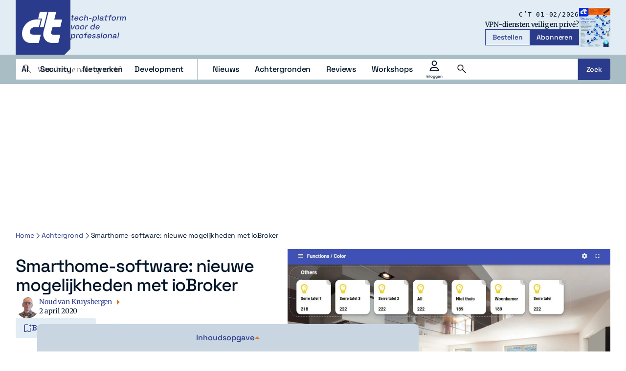

--- FILE ---
content_type: text/html; charset=UTF-8
request_url: https://www.ct.nl/achtergrond/smarthome-software-iobroker/
body_size: 35478
content:
<!DOCTYPE html>
<html lang="nl-NL">
<head>
    <title>Smarthome-software: nieuwe mogelijkheden met ioBroker - c&#039;t</title>
    <meta name="viewport" content="width=device-width, initial-scale=1">
    <meta http-equiv="X-UA-Compatible" content="IE=edge">
    <meta charset="UTF-8">
    <meta name="referrer" content="strict-origin-when-cross-origin">

    <link rel="preconnect" crossorigin href="https://www.googletagmanager.com"> 
    <link rel="preconnect" crossorigin href="https://www.googletagservices.com"> 
    <link rel="preconnect" crossorigin href="https://www.google-analytics.com">
    <link rel="preconnect" crossorigin href="https://securepubads.g.doubleclick.net">
    <link rel="preconnect" crossorigin href="https://pagead2.googlesyndication.com">
    <link rel="preconnect" crossorigin href="https://sdk.privacy-center.org ">

        <script type="text/javascript">(function(){(function(e,i,o){var n=document.createElement("link");n.rel="preconnect";n.as="script";var t=document.createElement("link");t.rel="dns-prefetch";t.as="script";var r=document.createElement("script");r.id="spcloader";r.type="text/javascript";r["async"]=true;r.charset="utf-8";window.didomiConfig=window.didomiConfig||{};window.didomiConfig.sdkPath=window.didomiConfig.sdkPath||o||"https://sdk.privacy-center.org/";const d=window.didomiConfig.sdkPath;var a=d+e+"/loader.js?target_type=notice&target="+i;if(window.didomiConfig&&window.didomiConfig.user){var c=window.didomiConfig.user;var s=c.country;var f=c.region;if(s){a=a+"&country="+s;if(f){a=a+"&region="+f}}}n.href=d;t.href=d;r.src=a;var m=document.getElementsByTagName("script")[0];m.parentNode.insertBefore(n,m);m.parentNode.insertBefore(t,m);m.parentNode.insertBefore(r,m)})("bf144102-85db-4efa-85c4-adc678881a11","XjHdZteW")})();</script>

          

<link rel="apple-touch-icon" sizes="180x180" href="https://www.ct.nl/assets/novio/img/favicon/apple-touch-icon.png">
<link rel="icon" type="image/png" sizes="96x96" href="https://www.ct.nl/assets/novio/img/favicon/favicon-96x96.png">
<link rel="manifest" href="https://www.ct.nl/assets/novio/img/favicon/site.webmanifest">
<meta name="msapplication-TileColor" content="#001529">
<meta name="theme-color" content="#001529">
<script type="text/javascript">window.dfpID = '21827582859'; var cmpActive = false; window.postType = 'achtergrond'; window.currentTemplate = '/single.php'; window.adTargeting = {"tags":[]}; window.isHomePage = false;</script>
    


    <meta name='robots' content='index, follow, max-image-preview:large, max-snippet:-1, max-video-preview:-1' />
	<style>img:is([sizes="auto" i], [sizes^="auto," i]) { contain-intrinsic-size: 3000px 1500px }</style>
	<link rel="alternate" type="application/rss+xml" href="https://www.ct.nl/feed/" />
	<!-- This site is optimized with the Yoast SEO Premium plugin v25.4 (Yoast SEO v26.4) - https://yoast.com/wordpress/plugins/seo/ -->
	<meta name="description" content="Met de opensource software ioBroker, ben je onafhankelijk van hardwarefabrikanten voor aansturing van je smarthome. We bekijken de mogelijkheden." />
	<link rel="canonical" href="https://ct.nl/achtergrond/smarthome-software-iobroker/" />
	<meta property="og:locale" content="nl_NL" />
	<meta property="og:type" content="article" />
	<meta property="og:title" content="Smarthome-software: nieuwe mogelijkheden met ioBroker" />
	<meta property="og:description" content="Met de opensource software ioBroker, ben je onafhankelijk van hardwarefabrikanten voor aansturing van je smarthome. We bekijken de mogelijkheden." />
	<meta property="og:url" content="https://ct.nl/achtergrond/smarthome-software-iobroker/" />
	<meta property="og:site_name" content="c&#039;t" />
	<meta property="article:modified_time" content="2025-09-18T13:43:06+00:00" />
	<meta property="og:image" content="https://ct.nl/app/uploads/2020/04/smarthome-software-ioBroker-mogelijkheden.jpg" />
	<meta property="og:image:width" content="1198" />
	<meta property="og:image:height" content="703" />
	<meta property="og:image:type" content="image/jpeg" />
	<meta name="twitter:card" content="summary_large_image" />
	<meta name="twitter:label1" content="Geschatte leestijd" />
	<meta name="twitter:data1" content="4 minuten" />
	<script type="application/ld+json" class="yoast-schema-graph">{"@context":"https://schema.org","@graph":[{"@type":"Article","@id":"https://ct.nl/achtergrond/smarthome-software-iobroker/#article","isPartOf":{"@id":"https://ct.nl/achtergrond/smarthome-software-iobroker/"},"author":{"name":"Noud van Kruysbergen","@id":"https://www.ct.nl/#/schema/person/c04efae81a862af8a5249176aee1f803"},"headline":"Smarthome-software: nieuwe mogelijkheden met ioBroker","datePublished":"2020-04-02T06:00:21+00:00","dateModified":"2025-09-18T13:43:06+00:00","mainEntityOfPage":{"@id":"https://ct.nl/achtergrond/smarthome-software-iobroker/"},"wordCount":754,"commentCount":0,"publisher":{"@id":"https://www.ct.nl/#organization"},"image":{"@id":"https://ct.nl/achtergrond/smarthome-software-iobroker/#primaryimage"},"thumbnailUrl":"https://www.ct.nl/app/uploads/2020/04/smarthome-software-ioBroker-mogelijkheden.jpg","inLanguage":"nl-NL","potentialAction":[{"@type":"CommentAction","name":"Comment","target":["https://ct.nl/achtergrond/smarthome-software-iobroker/#respond"]}],"copyrightYear":"2020","copyrightHolder":{"@id":"https://www.ct.nl/#organization"}},{"@type":"WebPage","@id":"https://ct.nl/achtergrond/smarthome-software-iobroker/","url":"https://ct.nl/achtergrond/smarthome-software-iobroker/","name":"Smarthome-software: nieuwe mogelijkheden met ioBroker - c&#039;t","isPartOf":{"@id":"https://www.ct.nl/#website"},"primaryImageOfPage":{"@id":"https://ct.nl/achtergrond/smarthome-software-iobroker/#primaryimage"},"image":{"@id":"https://ct.nl/achtergrond/smarthome-software-iobroker/#primaryimage"},"thumbnailUrl":"https://www.ct.nl/app/uploads/2020/04/smarthome-software-ioBroker-mogelijkheden.jpg","datePublished":"2020-04-02T06:00:21+00:00","dateModified":"2025-09-18T13:43:06+00:00","description":"Met de opensource software ioBroker, ben je onafhankelijk van hardwarefabrikanten voor aansturing van je smarthome. We bekijken de mogelijkheden.","breadcrumb":{"@id":"https://ct.nl/achtergrond/smarthome-software-iobroker/#breadcrumb"},"inLanguage":"nl-NL","potentialAction":[{"@type":"ReadAction","target":["https://ct.nl/achtergrond/smarthome-software-iobroker/"]}]},{"@type":"ImageObject","inLanguage":"nl-NL","@id":"https://ct.nl/achtergrond/smarthome-software-iobroker/#primaryimage","url":"https://www.ct.nl/app/uploads/2020/04/smarthome-software-ioBroker-mogelijkheden.jpg","contentUrl":"https://www.ct.nl/app/uploads/2020/04/smarthome-software-ioBroker-mogelijkheden.jpg","width":1198,"height":703,"caption":"smarthome software ioBroker mogelijkheden"},{"@type":"BreadcrumbList","@id":"https://ct.nl/achtergrond/smarthome-software-iobroker/#breadcrumb","itemListElement":[{"@type":"ListItem","position":1,"name":"Home","item":"https://www.ct.nl/"},{"@type":"ListItem","position":2,"name":"Achtergronden","item":"https://www.ct.nl/achtergrond/"},{"@type":"ListItem","position":3,"name":"Smarthome-software: nieuwe mogelijkheden met ioBroker"}]},{"@type":"WebSite","@id":"https://www.ct.nl/#website","url":"https://www.ct.nl/","name":"c't","description":"tech-platform voor de professional","publisher":{"@id":"https://www.ct.nl/#organization"},"potentialAction":[{"@type":"SearchAction","target":{"@type":"EntryPoint","urlTemplate":"https://www.ct.nl/?s={search_term_string}"},"query-input":{"@type":"PropertyValueSpecification","valueRequired":true,"valueName":"search_term_string"}}],"inLanguage":"nl-NL"},{"@type":"Organization","@id":"https://www.ct.nl/#organization","name":"c't","url":"https://www.ct.nl/","logo":{"@type":"ImageObject","inLanguage":"nl-NL","@id":"https://www.ct.nl/#/schema/logo/image/","url":"https://www.ct.nl/app/uploads/2025/09/Logo-ct-Payoff-Full-Colour.svg","contentUrl":"https://www.ct.nl/app/uploads/2025/09/Logo-ct-Payoff-Full-Colour.svg","width":"1024","height":"1024","caption":"c't"},"image":{"@id":"https://www.ct.nl/#/schema/logo/image/"},"sameAs":["https://www.linkedin.com/company/ct-tech-platform-voor-de-it-professionals/"]},{"@type":"Person","@id":"https://www.ct.nl/#/schema/person/c04efae81a862af8a5249176aee1f803","name":"Noud van Kruysbergen","description":"Noud heeft de 'American Dream' doorlopen van jongste bediende tot hoofdredacteur van c't, waar hij zo veel mogelijk de diepgang en betrouwbaarheid van de tech-onderwerpen voor de professional wil bewaken.","sameAs":["https://www.facebook.com/noudvankruysbergen","https://www.linkedin.com/in/noud-van-kruysbergen-01136764/"],"url":"https://www.ct.nl/author/nvkruysbergen/"}]}</script>
	<!-- / Yoast SEO Premium plugin. -->


<link rel="alternate" type="application/rss+xml" title="c&#039;t &raquo; Smarthome-software: nieuwe mogelijkheden met ioBroker reacties feed" href="https://www.ct.nl/achtergrond/smarthome-software-iobroker/feed/" />
<link rel='stylesheet' id='wp-block-library-css' href='https://www.ct.nl/wp/wp-includes/css/dist/block-library/style.min.css?ver=6.8.3' type='text/css' media='all' />
<style id='wp-block-library-theme-inline-css' type='text/css'>
.wp-block-audio :where(figcaption){color:#555;font-size:13px;text-align:center}.is-dark-theme .wp-block-audio :where(figcaption){color:#ffffffa6}.wp-block-audio{margin:0 0 1em}.wp-block-code{border:1px solid #ccc;border-radius:4px;font-family:Menlo,Consolas,monaco,monospace;padding:.8em 1em}.wp-block-embed :where(figcaption){color:#555;font-size:13px;text-align:center}.is-dark-theme .wp-block-embed :where(figcaption){color:#ffffffa6}.wp-block-embed{margin:0 0 1em}.blocks-gallery-caption{color:#555;font-size:13px;text-align:center}.is-dark-theme .blocks-gallery-caption{color:#ffffffa6}:root :where(.wp-block-image figcaption){color:#555;font-size:13px;text-align:center}.is-dark-theme :root :where(.wp-block-image figcaption){color:#ffffffa6}.wp-block-image{margin:0 0 1em}.wp-block-pullquote{border-bottom:4px solid;border-top:4px solid;color:currentColor;margin-bottom:1.75em}.wp-block-pullquote cite,.wp-block-pullquote footer,.wp-block-pullquote__citation{color:currentColor;font-size:.8125em;font-style:normal;text-transform:uppercase}.wp-block-quote{border-left:.25em solid;margin:0 0 1.75em;padding-left:1em}.wp-block-quote cite,.wp-block-quote footer{color:currentColor;font-size:.8125em;font-style:normal;position:relative}.wp-block-quote:where(.has-text-align-right){border-left:none;border-right:.25em solid;padding-left:0;padding-right:1em}.wp-block-quote:where(.has-text-align-center){border:none;padding-left:0}.wp-block-quote.is-large,.wp-block-quote.is-style-large,.wp-block-quote:where(.is-style-plain){border:none}.wp-block-search .wp-block-search__label{font-weight:700}.wp-block-search__button{border:1px solid #ccc;padding:.375em .625em}:where(.wp-block-group.has-background){padding:1.25em 2.375em}.wp-block-separator.has-css-opacity{opacity:.4}.wp-block-separator{border:none;border-bottom:2px solid;margin-left:auto;margin-right:auto}.wp-block-separator.has-alpha-channel-opacity{opacity:1}.wp-block-separator:not(.is-style-wide):not(.is-style-dots){width:100px}.wp-block-separator.has-background:not(.is-style-dots){border-bottom:none;height:1px}.wp-block-separator.has-background:not(.is-style-wide):not(.is-style-dots){height:2px}.wp-block-table{margin:0 0 1em}.wp-block-table td,.wp-block-table th{word-break:normal}.wp-block-table :where(figcaption){color:#555;font-size:13px;text-align:center}.is-dark-theme .wp-block-table :where(figcaption){color:#ffffffa6}.wp-block-video :where(figcaption){color:#555;font-size:13px;text-align:center}.is-dark-theme .wp-block-video :where(figcaption){color:#ffffffa6}.wp-block-video{margin:0 0 1em}:root :where(.wp-block-template-part.has-background){margin-bottom:0;margin-top:0;padding:1.25em 2.375em}
</style>
<style id='safe-svg-svg-icon-style-inline-css' type='text/css'>
.safe-svg-cover{text-align:center}.safe-svg-cover .safe-svg-inside{display:inline-block;max-width:100%}.safe-svg-cover svg{fill:currentColor;height:100%;max-height:100%;max-width:100%;width:100%}

</style>
<style id='global-styles-inline-css' type='text/css'>
:root{--wp--preset--aspect-ratio--square: 1;--wp--preset--aspect-ratio--4-3: 4/3;--wp--preset--aspect-ratio--3-4: 3/4;--wp--preset--aspect-ratio--3-2: 3/2;--wp--preset--aspect-ratio--2-3: 2/3;--wp--preset--aspect-ratio--16-9: 16/9;--wp--preset--aspect-ratio--9-16: 9/16;--wp--preset--color--black: #000000;--wp--preset--color--cyan-bluish-gray: #abb8c3;--wp--preset--color--white: #ffffff;--wp--preset--color--pale-pink: #f78da7;--wp--preset--color--vivid-red: #cf2e2e;--wp--preset--color--luminous-vivid-orange: #ff6900;--wp--preset--color--luminous-vivid-amber: #fcb900;--wp--preset--color--light-green-cyan: #7bdcb5;--wp--preset--color--vivid-green-cyan: #00d084;--wp--preset--color--pale-cyan-blue: #8ed1fc;--wp--preset--color--vivid-cyan-blue: #0693e3;--wp--preset--color--vivid-purple: #9b51e0;--wp--preset--gradient--vivid-cyan-blue-to-vivid-purple: linear-gradient(135deg,rgba(6,147,227,1) 0%,rgb(155,81,224) 100%);--wp--preset--gradient--light-green-cyan-to-vivid-green-cyan: linear-gradient(135deg,rgb(122,220,180) 0%,rgb(0,208,130) 100%);--wp--preset--gradient--luminous-vivid-amber-to-luminous-vivid-orange: linear-gradient(135deg,rgba(252,185,0,1) 0%,rgba(255,105,0,1) 100%);--wp--preset--gradient--luminous-vivid-orange-to-vivid-red: linear-gradient(135deg,rgba(255,105,0,1) 0%,rgb(207,46,46) 100%);--wp--preset--gradient--very-light-gray-to-cyan-bluish-gray: linear-gradient(135deg,rgb(238,238,238) 0%,rgb(169,184,195) 100%);--wp--preset--gradient--cool-to-warm-spectrum: linear-gradient(135deg,rgb(74,234,220) 0%,rgb(151,120,209) 20%,rgb(207,42,186) 40%,rgb(238,44,130) 60%,rgb(251,105,98) 80%,rgb(254,248,76) 100%);--wp--preset--gradient--blush-light-purple: linear-gradient(135deg,rgb(255,206,236) 0%,rgb(152,150,240) 100%);--wp--preset--gradient--blush-bordeaux: linear-gradient(135deg,rgb(254,205,165) 0%,rgb(254,45,45) 50%,rgb(107,0,62) 100%);--wp--preset--gradient--luminous-dusk: linear-gradient(135deg,rgb(255,203,112) 0%,rgb(199,81,192) 50%,rgb(65,88,208) 100%);--wp--preset--gradient--pale-ocean: linear-gradient(135deg,rgb(255,245,203) 0%,rgb(182,227,212) 50%,rgb(51,167,181) 100%);--wp--preset--gradient--electric-grass: linear-gradient(135deg,rgb(202,248,128) 0%,rgb(113,206,126) 100%);--wp--preset--gradient--midnight: linear-gradient(135deg,rgb(2,3,129) 0%,rgb(40,116,252) 100%);--wp--preset--font-size--small: 13px;--wp--preset--font-size--medium: 20px;--wp--preset--font-size--large: 36px;--wp--preset--font-size--x-large: 42px;--wp--preset--font-size--normal: 16px;--wp--preset--spacing--20: 0.44rem;--wp--preset--spacing--30: 0.67rem;--wp--preset--spacing--40: 1rem;--wp--preset--spacing--50: 1.5rem;--wp--preset--spacing--60: 2.25rem;--wp--preset--spacing--70: 3.38rem;--wp--preset--spacing--80: 5.06rem;--wp--preset--shadow--natural: 6px 6px 9px rgba(0, 0, 0, 0.2);--wp--preset--shadow--deep: 12px 12px 50px rgba(0, 0, 0, 0.4);--wp--preset--shadow--sharp: 6px 6px 0px rgba(0, 0, 0, 0.2);--wp--preset--shadow--outlined: 6px 6px 0px -3px rgba(255, 255, 255, 1), 6px 6px rgba(0, 0, 0, 1);--wp--preset--shadow--crisp: 6px 6px 0px rgba(0, 0, 0, 1);}:root { --wp--style--global--content-size: 1000px;--wp--style--global--wide-size: 1000px; }:where(body) { margin: 0; }.wp-site-blocks > .alignleft { float: left; margin-right: 2em; }.wp-site-blocks > .alignright { float: right; margin-left: 2em; }.wp-site-blocks > .aligncenter { justify-content: center; margin-left: auto; margin-right: auto; }:where(.is-layout-flex){gap: 0.5em;}:where(.is-layout-grid){gap: 0.5em;}.is-layout-flow > .alignleft{float: left;margin-inline-start: 0;margin-inline-end: 2em;}.is-layout-flow > .alignright{float: right;margin-inline-start: 2em;margin-inline-end: 0;}.is-layout-flow > .aligncenter{margin-left: auto !important;margin-right: auto !important;}.is-layout-constrained > .alignleft{float: left;margin-inline-start: 0;margin-inline-end: 2em;}.is-layout-constrained > .alignright{float: right;margin-inline-start: 2em;margin-inline-end: 0;}.is-layout-constrained > .aligncenter{margin-left: auto !important;margin-right: auto !important;}.is-layout-constrained > :where(:not(.alignleft):not(.alignright):not(.alignfull)){max-width: var(--wp--style--global--content-size);margin-left: auto !important;margin-right: auto !important;}.is-layout-constrained > .alignwide{max-width: var(--wp--style--global--wide-size);}body .is-layout-flex{display: flex;}.is-layout-flex{flex-wrap: wrap;align-items: center;}.is-layout-flex > :is(*, div){margin: 0;}body .is-layout-grid{display: grid;}.is-layout-grid > :is(*, div){margin: 0;}body{padding-top: 0px;padding-right: 0px;padding-bottom: 0px;padding-left: 0px;}a:where(:not(.wp-element-button)){text-decoration: underline;}:root :where(.wp-element-button, .wp-block-button__link){background-color: #32373c;border-width: 0;color: #fff;font-family: inherit;font-size: inherit;line-height: inherit;padding: calc(0.667em + 2px) calc(1.333em + 2px);text-decoration: none;}.has-black-color{color: var(--wp--preset--color--black) !important;}.has-cyan-bluish-gray-color{color: var(--wp--preset--color--cyan-bluish-gray) !important;}.has-white-color{color: var(--wp--preset--color--white) !important;}.has-pale-pink-color{color: var(--wp--preset--color--pale-pink) !important;}.has-vivid-red-color{color: var(--wp--preset--color--vivid-red) !important;}.has-luminous-vivid-orange-color{color: var(--wp--preset--color--luminous-vivid-orange) !important;}.has-luminous-vivid-amber-color{color: var(--wp--preset--color--luminous-vivid-amber) !important;}.has-light-green-cyan-color{color: var(--wp--preset--color--light-green-cyan) !important;}.has-vivid-green-cyan-color{color: var(--wp--preset--color--vivid-green-cyan) !important;}.has-pale-cyan-blue-color{color: var(--wp--preset--color--pale-cyan-blue) !important;}.has-vivid-cyan-blue-color{color: var(--wp--preset--color--vivid-cyan-blue) !important;}.has-vivid-purple-color{color: var(--wp--preset--color--vivid-purple) !important;}.has-black-background-color{background-color: var(--wp--preset--color--black) !important;}.has-cyan-bluish-gray-background-color{background-color: var(--wp--preset--color--cyan-bluish-gray) !important;}.has-white-background-color{background-color: var(--wp--preset--color--white) !important;}.has-pale-pink-background-color{background-color: var(--wp--preset--color--pale-pink) !important;}.has-vivid-red-background-color{background-color: var(--wp--preset--color--vivid-red) !important;}.has-luminous-vivid-orange-background-color{background-color: var(--wp--preset--color--luminous-vivid-orange) !important;}.has-luminous-vivid-amber-background-color{background-color: var(--wp--preset--color--luminous-vivid-amber) !important;}.has-light-green-cyan-background-color{background-color: var(--wp--preset--color--light-green-cyan) !important;}.has-vivid-green-cyan-background-color{background-color: var(--wp--preset--color--vivid-green-cyan) !important;}.has-pale-cyan-blue-background-color{background-color: var(--wp--preset--color--pale-cyan-blue) !important;}.has-vivid-cyan-blue-background-color{background-color: var(--wp--preset--color--vivid-cyan-blue) !important;}.has-vivid-purple-background-color{background-color: var(--wp--preset--color--vivid-purple) !important;}.has-black-border-color{border-color: var(--wp--preset--color--black) !important;}.has-cyan-bluish-gray-border-color{border-color: var(--wp--preset--color--cyan-bluish-gray) !important;}.has-white-border-color{border-color: var(--wp--preset--color--white) !important;}.has-pale-pink-border-color{border-color: var(--wp--preset--color--pale-pink) !important;}.has-vivid-red-border-color{border-color: var(--wp--preset--color--vivid-red) !important;}.has-luminous-vivid-orange-border-color{border-color: var(--wp--preset--color--luminous-vivid-orange) !important;}.has-luminous-vivid-amber-border-color{border-color: var(--wp--preset--color--luminous-vivid-amber) !important;}.has-light-green-cyan-border-color{border-color: var(--wp--preset--color--light-green-cyan) !important;}.has-vivid-green-cyan-border-color{border-color: var(--wp--preset--color--vivid-green-cyan) !important;}.has-pale-cyan-blue-border-color{border-color: var(--wp--preset--color--pale-cyan-blue) !important;}.has-vivid-cyan-blue-border-color{border-color: var(--wp--preset--color--vivid-cyan-blue) !important;}.has-vivid-purple-border-color{border-color: var(--wp--preset--color--vivid-purple) !important;}.has-vivid-cyan-blue-to-vivid-purple-gradient-background{background: var(--wp--preset--gradient--vivid-cyan-blue-to-vivid-purple) !important;}.has-light-green-cyan-to-vivid-green-cyan-gradient-background{background: var(--wp--preset--gradient--light-green-cyan-to-vivid-green-cyan) !important;}.has-luminous-vivid-amber-to-luminous-vivid-orange-gradient-background{background: var(--wp--preset--gradient--luminous-vivid-amber-to-luminous-vivid-orange) !important;}.has-luminous-vivid-orange-to-vivid-red-gradient-background{background: var(--wp--preset--gradient--luminous-vivid-orange-to-vivid-red) !important;}.has-very-light-gray-to-cyan-bluish-gray-gradient-background{background: var(--wp--preset--gradient--very-light-gray-to-cyan-bluish-gray) !important;}.has-cool-to-warm-spectrum-gradient-background{background: var(--wp--preset--gradient--cool-to-warm-spectrum) !important;}.has-blush-light-purple-gradient-background{background: var(--wp--preset--gradient--blush-light-purple) !important;}.has-blush-bordeaux-gradient-background{background: var(--wp--preset--gradient--blush-bordeaux) !important;}.has-luminous-dusk-gradient-background{background: var(--wp--preset--gradient--luminous-dusk) !important;}.has-pale-ocean-gradient-background{background: var(--wp--preset--gradient--pale-ocean) !important;}.has-electric-grass-gradient-background{background: var(--wp--preset--gradient--electric-grass) !important;}.has-midnight-gradient-background{background: var(--wp--preset--gradient--midnight) !important;}.has-small-font-size{font-size: var(--wp--preset--font-size--small) !important;}.has-medium-font-size{font-size: var(--wp--preset--font-size--medium) !important;}.has-large-font-size{font-size: var(--wp--preset--font-size--large) !important;}.has-x-large-font-size{font-size: var(--wp--preset--font-size--x-large) !important;}.has-normal-font-size{font-size: var(--wp--preset--font-size--normal) !important;}
:where(.wp-block-post-template.is-layout-flex){gap: 1.25em;}:where(.wp-block-post-template.is-layout-grid){gap: 1.25em;}
:where(.wp-block-columns.is-layout-flex){gap: 2em;}:where(.wp-block-columns.is-layout-grid){gap: 2em;}
:root :where(.wp-block-pullquote){font-size: 1.5em;line-height: 1.6;}
</style>
<link rel='stylesheet' id='wpfe-authentication-css' href='https://www.ct.nl/app/plugins/wp-fnl-ecommerce/assets/css/authentication.css?ver=7.0.2' type='text/css' media='all' />
<link rel='stylesheet' id='theme-css' href='https://www.ct.nl/assets/novio/css/styles.min.css?ver=mkb0f4nh' type='text/css' media='all' />
<link rel='stylesheet' id='wpdiscuz-frontend-css-css' href='https://www.ct.nl/app/plugins/wpdiscuz/themes/default/style.css?ver=7.6.37' type='text/css' media='all' />
<style id='wpdiscuz-frontend-css-inline-css' type='text/css'>
 #wpdcom .wpd-blog-administrator .wpd-comment-label{color:#ffffff;background-color:#315DC4;border:none}#wpdcom .wpd-blog-administrator .wpd-comment-author, #wpdcom .wpd-blog-administrator .wpd-comment-author a{color:#315DC4}#wpdcom.wpd-layout-1 .wpd-comment .wpd-blog-administrator .wpd-avatar img{border-color:#315DC4}#wpdcom.wpd-layout-2 .wpd-comment.wpd-reply .wpd-comment-wrap.wpd-blog-administrator{border-left:3px solid #315DC4}#wpdcom.wpd-layout-2 .wpd-comment .wpd-blog-administrator .wpd-avatar img{border-bottom-color:#315DC4}#wpdcom.wpd-layout-3 .wpd-blog-administrator .wpd-comment-subheader{border-top:1px dashed #315DC4}#wpdcom.wpd-layout-3 .wpd-reply .wpd-blog-administrator .wpd-comment-right{border-left:1px solid #315DC4}#wpdcom .wpd-blog-editor .wpd-comment-label{color:#ffffff;background-color:#315DC4;border:none}#wpdcom .wpd-blog-editor .wpd-comment-author, #wpdcom .wpd-blog-editor .wpd-comment-author a{color:#315DC4}#wpdcom.wpd-layout-1 .wpd-comment .wpd-blog-editor .wpd-avatar img{border-color:#315DC4}#wpdcom.wpd-layout-2 .wpd-comment.wpd-reply .wpd-comment-wrap.wpd-blog-editor{border-left:3px solid #315DC4}#wpdcom.wpd-layout-2 .wpd-comment .wpd-blog-editor .wpd-avatar img{border-bottom-color:#315DC4}#wpdcom.wpd-layout-3 .wpd-blog-editor .wpd-comment-subheader{border-top:1px dashed #315DC4}#wpdcom.wpd-layout-3 .wpd-reply .wpd-blog-editor .wpd-comment-right{border-left:1px solid #315DC4}#wpdcom .wpd-blog-author .wpd-comment-label{color:#ffffff;background-color:#315DC4;border:none}#wpdcom .wpd-blog-author .wpd-comment-author, #wpdcom .wpd-blog-author .wpd-comment-author a{color:#315DC4}#wpdcom.wpd-layout-1 .wpd-comment .wpd-blog-author .wpd-avatar img{border-color:#315DC4}#wpdcom.wpd-layout-2 .wpd-comment .wpd-blog-author .wpd-avatar img{border-bottom-color:#315DC4}#wpdcom.wpd-layout-3 .wpd-blog-author .wpd-comment-subheader{border-top:1px dashed #315DC4}#wpdcom.wpd-layout-3 .wpd-reply .wpd-blog-author .wpd-comment-right{border-left:1px solid #315DC4}#wpdcom .wpd-blog-contributor .wpd-comment-label{color:#ffffff;background-color:#315DC4;border:none}#wpdcom .wpd-blog-contributor .wpd-comment-author, #wpdcom .wpd-blog-contributor .wpd-comment-author a{color:#315DC4}#wpdcom.wpd-layout-1 .wpd-comment .wpd-blog-contributor .wpd-avatar img{border-color:#315DC4}#wpdcom.wpd-layout-2 .wpd-comment .wpd-blog-contributor .wpd-avatar img{border-bottom-color:#315DC4}#wpdcom.wpd-layout-3 .wpd-blog-contributor .wpd-comment-subheader{border-top:1px dashed #315DC4}#wpdcom.wpd-layout-3 .wpd-reply .wpd-blog-contributor .wpd-comment-right{border-left:1px solid #315DC4}#wpdcom .wpd-blog-subscriber .wpd-comment-label{color:#ffffff;background-color:#315DC4;border:none}#wpdcom .wpd-blog-subscriber .wpd-comment-author, #wpdcom .wpd-blog-subscriber .wpd-comment-author a{color:#315DC4}#wpdcom.wpd-layout-2 .wpd-comment .wpd-blog-subscriber .wpd-avatar img{border-bottom-color:#315DC4}#wpdcom.wpd-layout-3 .wpd-blog-subscriber .wpd-comment-subheader{border-top:1px dashed #315DC4}#wpdcom .wpd-blog-wpseo_manager .wpd-comment-label{color:#ffffff;background-color:#00B38F;border:none}#wpdcom .wpd-blog-wpseo_manager .wpd-comment-author, #wpdcom .wpd-blog-wpseo_manager .wpd-comment-author a{color:#00B38F}#wpdcom.wpd-layout-1 .wpd-comment .wpd-blog-wpseo_manager .wpd-avatar img{border-color:#00B38F}#wpdcom.wpd-layout-2 .wpd-comment .wpd-blog-wpseo_manager .wpd-avatar img{border-bottom-color:#00B38F}#wpdcom.wpd-layout-3 .wpd-blog-wpseo_manager .wpd-comment-subheader{border-top:1px dashed #00B38F}#wpdcom.wpd-layout-3 .wpd-reply .wpd-blog-wpseo_manager .wpd-comment-right{border-left:1px solid #00B38F}#wpdcom .wpd-blog-wpseo_editor .wpd-comment-label{color:#ffffff;background-color:#00B38F;border:none}#wpdcom .wpd-blog-wpseo_editor .wpd-comment-author, #wpdcom .wpd-blog-wpseo_editor .wpd-comment-author a{color:#00B38F}#wpdcom.wpd-layout-1 .wpd-comment .wpd-blog-wpseo_editor .wpd-avatar img{border-color:#00B38F}#wpdcom.wpd-layout-2 .wpd-comment .wpd-blog-wpseo_editor .wpd-avatar img{border-bottom-color:#00B38F}#wpdcom.wpd-layout-3 .wpd-blog-wpseo_editor .wpd-comment-subheader{border-top:1px dashed #00B38F}#wpdcom.wpd-layout-3 .wpd-reply .wpd-blog-wpseo_editor .wpd-comment-right{border-left:1px solid #00B38F}#wpdcom .wpd-blog-post_author .wpd-comment-label{color:#ffffff;background-color:#315DC4;border:none}#wpdcom .wpd-blog-post_author .wpd-comment-author, #wpdcom .wpd-blog-post_author .wpd-comment-author a{color:#315DC4}#wpdcom .wpd-blog-post_author .wpd-avatar img{border-color:#315DC4}#wpdcom.wpd-layout-1 .wpd-comment .wpd-blog-post_author .wpd-avatar img{border-color:#315DC4}#wpdcom.wpd-layout-2 .wpd-comment.wpd-reply .wpd-comment-wrap.wpd-blog-post_author{border-left:3px solid #315DC4}#wpdcom.wpd-layout-2 .wpd-comment .wpd-blog-post_author .wpd-avatar img{border-bottom-color:#315DC4}#wpdcom.wpd-layout-3 .wpd-blog-post_author .wpd-comment-subheader{border-top:1px dashed #315DC4}#wpdcom.wpd-layout-3 .wpd-reply .wpd-blog-post_author .wpd-comment-right{border-left:1px solid #315DC4}#wpdcom .wpd-blog-guest .wpd-comment-label{color:#ffffff;background-color:#315DC4;border:none}#wpdcom .wpd-blog-guest .wpd-comment-author, #wpdcom .wpd-blog-guest .wpd-comment-author a{color:#315DC4}#wpdcom.wpd-layout-3 .wpd-blog-guest .wpd-comment-subheader{border-top:1px dashed #315DC4}#comments, #respond, .comments-area, #wpdcom{}#wpdcom .ql-editor > *{color:#777777}#wpdcom .ql-editor::before{}#wpdcom .ql-toolbar{border:1px solid #DDDDDD;border-top:none}#wpdcom .ql-container{border:1px solid #DDDDDD;border-bottom:none}#wpdcom .wpd-form-row .wpdiscuz-item input[type="text"], #wpdcom .wpd-form-row .wpdiscuz-item input[type="email"], #wpdcom .wpd-form-row .wpdiscuz-item input[type="url"], #wpdcom .wpd-form-row .wpdiscuz-item input[type="color"], #wpdcom .wpd-form-row .wpdiscuz-item input[type="date"], #wpdcom .wpd-form-row .wpdiscuz-item input[type="datetime"], #wpdcom .wpd-form-row .wpdiscuz-item input[type="datetime-local"], #wpdcom .wpd-form-row .wpdiscuz-item input[type="month"], #wpdcom .wpd-form-row .wpdiscuz-item input[type="number"], #wpdcom .wpd-form-row .wpdiscuz-item input[type="time"], #wpdcom textarea, #wpdcom select{border:1px solid #DDDDDD;color:#777777}#wpdcom .wpd-form-row .wpdiscuz-item textarea{border:1px solid #DDDDDD}#wpdcom input::placeholder, #wpdcom textarea::placeholder, #wpdcom input::-moz-placeholder, #wpdcom textarea::-webkit-input-placeholder{}#wpdcom .wpd-comment-text{color:#777777}#wpdcom .wpd-thread-head .wpd-thread-info{border-bottom:2px solid #315DC4}#wpdcom .wpd-thread-head .wpd-thread-info.wpd-reviews-tab svg{fill:#315DC4}#wpdcom .wpd-thread-head .wpdiscuz-user-settings{border-bottom:2px solid #315DC4}#wpdcom .wpd-thread-head .wpdiscuz-user-settings:hover{color:#315DC4}#wpdcom .wpd-comment .wpd-follow-link:hover{color:#315DC4}#wpdcom .wpd-comment-status .wpd-sticky{color:#315DC4}#wpdcom .wpd-thread-filter .wpdf-active{color:#315DC4;border-bottom-color:#315DC4}#wpdcom .wpd-comment-info-bar{border:1px dashed #5b7ed0;background:#ebeffa}#wpdcom .wpd-comment-info-bar .wpd-current-view i{color:#315DC4}#wpdcom .wpd-filter-view-all:hover{background:#315DC4}#wpdcom .wpdiscuz-item .wpdiscuz-rating > label{color:#DDDDDD}#wpdcom .wpdiscuz-item .wpdiscuz-rating:not(:checked) > label:hover, .wpdiscuz-rating:not(:checked) > label:hover ~ label{}#wpdcom .wpdiscuz-item .wpdiscuz-rating > input ~ label:hover, #wpdcom .wpdiscuz-item .wpdiscuz-rating > input:not(:checked) ~ label:hover ~ label, #wpdcom .wpdiscuz-item .wpdiscuz-rating > input:not(:checked) ~ label:hover ~ label{color:#FFED85}#wpdcom .wpdiscuz-item .wpdiscuz-rating > input:checked ~ label:hover, #wpdcom .wpdiscuz-item .wpdiscuz-rating > input:checked ~ label:hover, #wpdcom .wpdiscuz-item .wpdiscuz-rating > label:hover ~ input:checked ~ label, #wpdcom .wpdiscuz-item .wpdiscuz-rating > input:checked + label:hover ~ label, #wpdcom .wpdiscuz-item .wpdiscuz-rating > input:checked ~ label:hover ~ label, .wpd-custom-field .wcf-active-star, #wpdcom .wpdiscuz-item .wpdiscuz-rating > input:checked ~ label{color:#FFD700}#wpd-post-rating .wpd-rating-wrap .wpd-rating-stars svg .wpd-star{fill:#DDDDDD}#wpd-post-rating .wpd-rating-wrap .wpd-rating-stars svg .wpd-active{fill:#FFD700}#wpd-post-rating .wpd-rating-wrap .wpd-rate-starts svg .wpd-star{fill:#DDDDDD}#wpd-post-rating .wpd-rating-wrap .wpd-rate-starts:hover svg .wpd-star{fill:#FFED85}#wpd-post-rating.wpd-not-rated .wpd-rating-wrap .wpd-rate-starts svg:hover ~ svg .wpd-star{fill:#DDDDDD}.wpdiscuz-post-rating-wrap .wpd-rating .wpd-rating-wrap .wpd-rating-stars svg .wpd-star{fill:#DDDDDD}.wpdiscuz-post-rating-wrap .wpd-rating .wpd-rating-wrap .wpd-rating-stars svg .wpd-active{fill:#FFD700}#wpdcom .wpd-comment .wpd-follow-active{color:#ff7a00}#wpdcom .page-numbers{color:#555;border:#555 1px solid}#wpdcom span.current{background:#555}#wpdcom.wpd-layout-1 .wpd-new-loaded-comment > .wpd-comment-wrap > .wpd-comment-right{background:#FFFAD6}#wpdcom.wpd-layout-2 .wpd-new-loaded-comment.wpd-comment > .wpd-comment-wrap > .wpd-comment-right{background:#FFFAD6}#wpdcom.wpd-layout-2 .wpd-new-loaded-comment.wpd-comment.wpd-reply > .wpd-comment-wrap > .wpd-comment-right{background:transparent}#wpdcom.wpd-layout-2 .wpd-new-loaded-comment.wpd-comment.wpd-reply > .wpd-comment-wrap{background:#FFFAD6}#wpdcom.wpd-layout-3 .wpd-new-loaded-comment.wpd-comment > .wpd-comment-wrap > .wpd-comment-right{background:#FFFAD6}#wpdcom .wpd-follow:hover i, #wpdcom .wpd-unfollow:hover i, #wpdcom .wpd-comment .wpd-follow-active:hover i{color:#315DC4}#wpdcom .wpdiscuz-readmore{cursor:pointer;color:#315DC4}.wpd-custom-field .wcf-pasiv-star, #wpcomm .wpdiscuz-item .wpdiscuz-rating > label{color:#DDDDDD}.wpd-wrapper .wpd-list-item.wpd-active{border-top:3px solid #315DC4}#wpdcom.wpd-layout-2 .wpd-comment.wpd-reply.wpd-unapproved-comment .wpd-comment-wrap{border-left:3px solid #FFFAD6}#wpdcom.wpd-layout-3 .wpd-comment.wpd-reply.wpd-unapproved-comment .wpd-comment-right{border-left:1px solid #FFFAD6}#wpdcom .wpd-prim-button{background-color:#555555;color:#FFFFFF}#wpdcom .wpd_label__check i.wpdicon-on{color:#555555;border:1px solid #aaaaaa}#wpd-bubble-wrapper #wpd-bubble-all-comments-count{color:#1DB99A}#wpd-bubble-wrapper > div{background-color:#1DB99A}#wpd-bubble-wrapper > #wpd-bubble #wpd-bubble-add-message{background-color:#1DB99A}#wpd-bubble-wrapper > #wpd-bubble #wpd-bubble-add-message::before{border-left-color:#1DB99A;border-right-color:#1DB99A}#wpd-bubble-wrapper.wpd-right-corner > #wpd-bubble #wpd-bubble-add-message::before{border-left-color:#1DB99A;border-right-color:#1DB99A}.wpd-inline-icon-wrapper path.wpd-inline-icon-first{fill:#1DB99A}.wpd-inline-icon-count{background-color:#1DB99A}.wpd-inline-icon-count::before{border-right-color:#1DB99A}.wpd-inline-form-wrapper::before{border-bottom-color:#1DB99A}.wpd-inline-form-question{background-color:#1DB99A}.wpd-inline-form{background-color:#1DB99A}.wpd-last-inline-comments-wrapper{border-color:#1DB99A}.wpd-last-inline-comments-wrapper::before{border-bottom-color:#1DB99A}.wpd-last-inline-comments-wrapper .wpd-view-all-inline-comments{background:#1DB99A}.wpd-last-inline-comments-wrapper .wpd-view-all-inline-comments:hover,.wpd-last-inline-comments-wrapper .wpd-view-all-inline-comments:active,.wpd-last-inline-comments-wrapper .wpd-view-all-inline-comments:focus{background-color:#1DB99A}#wpdcom .ql-snow .ql-tooltip[data-mode="link"]::before{content:"Link invoeren:"}#wpdcom .ql-snow .ql-tooltip.ql-editing a.ql-action::after{content:"Opslaan"}.comments-area{width:auto}
</style>
<link rel='stylesheet' id='wpdiscuz-fa-css' href='https://www.ct.nl/app/plugins/wpdiscuz/assets/third-party/font-awesome-5.13.0/css/fa.min.css?ver=7.6.37' type='text/css' media='all' />
<link rel='stylesheet' id='wpdiscuz-combo-css-css' href='https://www.ct.nl/app/plugins/wpdiscuz/assets/css/wpdiscuz-combo.min.css?ver=6.8.3' type='text/css' media='all' />
<script type="text/javascript" src="https://www.ct.nl/assets/novio/js/jquery.min.js?ver=mkb0f4nh" id="jquery-js"></script>
<script type="text/javascript" src="https://www.ct.nl/app/plugins/wp-fnl-ecommerce/assets/js/wpfe-paywall.js?ver=7.0.2" id="wpfe-paywall-js-js"></script>
<script type="text/javascript" id="wpfe-paywall-js-js-after">
/* <![CDATA[ */
var wpfePaywalledClassSelector = ".wpfe_paywalled";
/* ]]> */
</script>
<link rel="https://api.w.org/" href="https://www.ct.nl/wp-json/" /><link rel="alternate" title="JSON" type="application/json" href="https://www.ct.nl/wp-json/wp/v2/achtergrond/25047" /><link rel='shortlink' href='https://www.ct.nl/?p=25047' />
<link rel="alternate" title="oEmbed (JSON)" type="application/json+oembed" href="https://www.ct.nl/wp-json/oembed/1.0/embed?url=https%3A%2F%2Fwww.ct.nl%2Fachtergrond%2Fsmarthome-software-iobroker%2F" />
<link rel="alternate" title="oEmbed (XML)" type="text/xml+oembed" href="https://www.ct.nl/wp-json/oembed/1.0/embed?url=https%3A%2F%2Fwww.ct.nl%2Fachtergrond%2Fsmarthome-software-iobroker%2F&#038;format=xml" />
<link rel="preload" href="https://wct-2.com/wct.js" as="script"><script type="text/javascript" data-ezscrex="false" async>(function(w, c, t, u) {
    w._wct = w._wct || {}; w._wct = u;
    var s = c.createElement(t);
    s.type = 'text/javascript'; s.async = true; s.src = 'https://wct-2.com/wct.js';
    var r = c.getElementsByTagName(t)[0];
    r.parentNode.insertBefore(s, r);
}(window, document, 'script', {
    'uid' : '5N3l4G',
    'redirect_through' : 'https://www.ct.nl/go',
    'proxy' : 'https://wct-2.com'
}));</script><script>
      // Define dataLayer and the gtag function.
      window.dataLayer = window.dataLayer || [];
      function gtag(){dataLayer.push(arguments);}
    </script>

    <script>
      const projectDataLayerConfig = [{"event":"config","config_params":{"platform_environment":"production"},"user_params":{"user_login_status":"Guest","user_id":undefined,"user_abo_detail":undefined},"event_params":{"event_type":"config"}}];
      projectDataLayerConfig.forEach(function (layer) {
        window.dataLayer.push(layer);
      });
    </script>

    <script>(function(w,d,s,l,i){w[l]=w[l]||[];w[l].push({'gtm.start':new Date().getTime(),event:'gtm.js'});var f=d.getElementsByTagName(s)[0],j=d.createElement(s),dl=l!='dataLayer'?'&l='+l:'';j.async=true;j.src='https://www.googletagmanager.com/gtm.js?id='+i+dl;f.parentNode.insertBefore(j,f);})(window,document,'script','dataLayer','GTM-NCXLSHF');</script>
    
    <script>
      const projectDataLayer = [{"page_params":null,"event_params":null},{"event":"page_view","page_params":{"page_type":"Pagina"},"event_params":{"event_type":"page_view","content_id":25047,"content_name":"Smarthome-software: nieuwe mogelijkheden met ioBroker","content_group":"null","content_author":"Noud van Kruysbergen","content_modified_date":"2025-09-18 15:43:06","content_publish_date":"2020-04-02 08:00:21","content_paywall":null}},{"event_params":null},{"event":"view_content","page_params":[],"event_params":{"event_type":"content","content_id":25047,"content_name":"Smarthome-software: nieuwe mogelijkheden met ioBroker","content_group":"null","content_author":"Noud van Kruysbergen","content_modified_date":"2025-09-18 15:43:06","content_publish_date":"2020-04-02 08:00:21","content_paywall":null}},{"event_params":null}];
      projectDataLayer.forEach(function (layer) {
        window.dataLayer.push(layer);
      });
    </script></head>
<body class="wp-singular achtergrond-template-default single single-achtergrond postid-25047 wp-embed-responsive wp-theme-novio   ">
<noscript><iframe src="https://www.googletagmanager.com/ns.html?id=GTM-NCXLSHF" height="0" width="0" style="display:none;visibility:hidden"></iframe></noscript>

    
<nav>
    <a class="c-skiplink" href="#main">Naar hoofdinhoud springen</a>
    <a class="c-skiplink" href="#footer">Naar Footer springen</a>
</nav>
  <div class="s-wrapper">
                <header class="s-header js-header">
    <div class="s-container-wide">
                <div class="s-header__container">
                        <div>
              <a href="/" class="s-header__logo">
                <div class="c-logo ">
  <svg xmlns="http://www.w3.org/2000/svg" viewBox="0 0 112 112" fill="none" preserveAspectRatio="xMidYMid meet">
  <path class="logo-icon__background" fill="#2B3B8B" d="M 0 112 L 100 112 L 112 100 L 112 0 L 0 0 Z"></path>
  <path class="logo-icon__text" d="M51.3034 39.8981L47.4352 55.5924H38.4773C38.4773 55.5924 30.1301 56.2038 29.214 64.4586C28.6032 70.0637 33.4893 70.879 35.0162 70.879C36.7468 70.879 51.507 70.879 51.507 70.879L47.3334 88H29.8247C24.5314 88 13.1304 84.3312 13.0286 68.4331C13.0286 68.4331 12.6214 57.0191 22.8009 47.4395C30.9445 39.7962 42.2437 39.7962 42.2437 39.7962H51.3034V39.8981Z" fill="white"/>
<path class="logo-icon__text" d="M49.4718 24L46.0107 38.0637H54.0525L49.6753 55.5924H57.1064L64.9445 24H49.4718Z" fill="white"/>
<path class="logo-icon__text" d="M67.2849 24H82.9613L78.9913 40.1019H94.9731L91.3085 55.1847H75.5303C75.5303 55.1847 73.4944 62.5223 72.8836 65.0701C72.0693 68.1274 72.4765 71.0828 77.4644 71.0828C81.3326 71.0828 91.3085 71.0828 91.3085 71.0828L87.1349 88H74.7159C74.7159 88 68.2011 87.7962 64.3329 85.1465C60.7701 82.7006 59.1414 79.949 57.5126 76.2802C54.4588 69.4522 58.9378 58.242 58.7342 58.3439L67.2849 24Z" fill="white"/>
</svg>
  <svg xmlns="http://www.w3.org/2000/svg" viewBox="0 0 114 112" fill="none" preserveAspectRatio="xMidYMid meet" class="logo-text">
  <path fill="#2B3B8B" d="M 97.77 78.305 L 99.82 66.665 L 98.11 66.665 L 96.06 78.305 L 97.77 78.305 Z M 88.25 76.795 C 88 76.575 87.91 76.275 87.98 75.895 C 88.05 75.515 88.24 75.235 88.55 75.035 C 88.86 74.845 89.24 74.745 89.7 74.745 L 92.09 74.745 L 92.06 74.915 C 91.94 75.605 91.63 76.145 91.14 76.535 C 90.65 76.925 90.06 77.125 89.37 77.125 C 88.87 77.125 88.5 77.015 88.25 76.795 Z M 90.28 78.295 C 90.65 78.135 90.95 77.945 91.16 77.725 C 91.38 77.505 91.54 77.305 91.66 77.145 L 91.91 77.145 L 91.91 77.195 C 91.84 77.535 91.91 77.815 92.12 78.015 C 92.33 78.215 92.63 78.315 93.02 78.315 L 94.3 78.315 L 94.55 76.885 L 93.85 76.885 C 93.54 76.885 93.41 76.715 93.47 76.385 L 94.07 73.005 C 94.25 72.005 94.07 71.235 93.56 70.695 C 93.05 70.155 92.26 69.875 91.19 69.875 C 90.5 69.875 89.9 69.985 89.37 70.205 C 88.84 70.425 88.4 70.715 88.04 71.075 C 87.68 71.435 87.4 71.835 87.19 72.285 L 88.7 72.805 C 88.88 72.365 89.15 72.005 89.51 71.725 C 89.87 71.445 90.34 71.305 90.93 71.305 C 91.52 71.305 91.95 71.445 92.18 71.735 C 92.42 72.025 92.49 72.405 92.41 72.885 L 92.32 73.415 L 89.83 73.415 C 89.23 73.415 88.68 73.505 88.17 73.695 C 87.67 73.885 87.24 74.165 86.91 74.535 C 86.57 74.905 86.36 75.375 86.26 75.945 C 86.16 76.495 86.21 76.975 86.42 77.355 C 86.63 77.735 86.94 78.035 87.36 78.235 C 87.79 78.435 88.29 78.535 88.88 78.535 C 89.47 78.535 89.92 78.455 90.29 78.295 M 77.82 78.305 L 78.55 74.165 C 78.71 73.275 79.04 72.605 79.55 72.135 C 80.06 71.665 80.67 71.435 81.38 71.435 C 82 71.435 82.46 71.605 82.75 71.945 C 83.05 72.285 83.13 72.805 83.01 73.515 L 82.16 78.305 L 83.87 78.305 L 84.74 73.385 C 84.86 72.675 84.83 72.065 84.64 71.565 C 84.45 71.065 84.14 70.675 83.71 70.395 C 83.28 70.115 82.75 69.975 82.13 69.975 C 81.34 69.975 80.72 70.115 80.27 70.405 C 79.82 70.695 79.49 71.005 79.28 71.335 L 79.01 71.335 L 79.23 70.105 L 77.55 70.105 L 76.1 78.305 L 77.82 78.305 Z M 68.29 76.285 C 67.9 75.805 67.79 75.135 67.94 74.285 L 67.97 74.135 C 68.12 73.285 68.47 72.615 69.03 72.135 C 69.59 71.655 70.24 71.415 70.98 71.415 C 71.72 71.415 72.32 71.655 72.7 72.135 C 73.08 72.615 73.19 73.285 73.05 74.135 L 73.02 74.285 C 72.87 75.135 72.52 75.805 71.96 76.285 C 71.4 76.765 70.75 77.005 70 77.005 C 69.25 77.005 68.69 76.765 68.31 76.285 M 72 78.035 C 72.7 77.695 73.29 77.215 73.77 76.585 C 74.25 75.955 74.56 75.205 74.72 74.345 L 74.76 74.095 C 74.91 73.235 74.86 72.485 74.61 71.855 C 74.35 71.225 73.94 70.745 73.35 70.395 C 72.77 70.055 72.06 69.875 71.24 69.875 C 70.42 69.875 69.66 70.045 68.96 70.395 C 68.26 70.735 67.67 71.225 67.2 71.855 C 66.72 72.485 66.41 73.225 66.26 74.095 L 66.22 74.345 C 66.07 75.205 66.12 75.955 66.37 76.585 C 66.62 77.215 67.04 77.705 67.62 78.035 C 68.2 78.375 68.9 78.545 69.72 78.545 C 70.54 78.545 71.3 78.375 72 78.035 Z M 65.15 68.665 C 65.41 68.445 65.57 68.165 65.63 67.825 C 65.69 67.485 65.63 67.205 65.45 66.985 C 65.27 66.765 65 66.665 64.66 66.665 C 64.32 66.665 64.03 66.775 63.76 66.985 C 63.49 67.205 63.33 67.485 63.27 67.825 C 63.21 68.165 63.27 68.445 63.46 68.665 C 63.65 68.885 63.91 68.985 64.24 68.985 C 64.57 68.985 64.88 68.875 65.14 68.665 M 63.45 78.305 L 64.9 70.105 L 63.19 70.105 L 61.75 78.305 L 63.46 78.305 L 63.45 78.305 Z M 58.94 77.855 C 59.63 77.395 60.05 76.765 60.19 75.945 C 60.29 75.395 60.22 74.945 60 74.615 C 59.78 74.285 59.43 74.025 58.98 73.855 C 58.482 73.664 57.966 73.523 57.44 73.435 L 56.87 73.335 C 56.44 73.255 56.11 73.145 55.88 72.985 C 55.65 72.835 55.56 72.585 55.62 72.255 C 55.67 71.945 55.85 71.705 56.15 71.535 C 56.45 71.365 56.83 71.275 57.29 71.275 C 57.75 71.275 58.15 71.375 58.43 71.585 C 58.72 71.785 58.86 72.145 58.88 72.645 L 60.56 72.195 C 60.51 71.485 60.22 70.925 59.7 70.505 C 59.18 70.085 58.46 69.885 57.54 69.885 C 56.62 69.885 55.78 70.095 55.13 70.525 C 54.48 70.955 54.08 71.555 53.95 72.325 C 53.86 72.845 53.92 73.275 54.12 73.605 C 54.33 73.935 54.64 74.195 55.06 74.385 C 55.48 74.575 55.96 74.715 56.5 74.815 L 57.05 74.915 C 57.57 75.015 57.96 75.145 58.21 75.295 C 58.46 75.455 58.56 75.695 58.5 76.025 C 58.44 76.355 58.25 76.635 57.92 76.845 C 57.59 77.055 57.15 77.165 56.61 77.165 C 56.24 77.165 55.91 77.115 55.62 76.995 C 55.32 76.885 55.09 76.695 54.93 76.425 C 54.77 76.155 54.68 75.795 54.67 75.345 L 53.01 75.725 C 53 76.665 53.3 77.375 53.9 77.835 C 54.51 78.305 55.33 78.535 56.37 78.535 C 57.41 78.535 58.26 78.305 58.95 77.855 M 50.07 77.855 C 50.76 77.395 51.18 76.765 51.32 75.945 C 51.42 75.395 51.35 74.945 51.13 74.615 C 50.91 74.285 50.56 74.025 50.11 73.855 C 49.612 73.664 49.096 73.523 48.57 73.435 L 48 73.335 C 47.57 73.255 47.24 73.145 47.01 72.985 C 46.78 72.835 46.69 72.585 46.75 72.255 C 46.8 71.945 46.98 71.705 47.28 71.535 C 47.58 71.365 47.96 71.275 48.42 71.275 C 48.88 71.275 49.28 71.375 49.56 71.585 C 49.84 71.785 49.99 72.145 50.01 72.645 L 51.68 72.195 C 51.63 71.485 51.34 70.925 50.82 70.505 C 50.3 70.085 49.58 69.885 48.66 69.885 C 47.74 69.885 46.9 70.095 46.25 70.525 C 45.6 70.955 45.2 71.555 45.07 72.325 C 44.98 72.845 45.04 73.275 45.24 73.605 C 45.45 73.935 45.76 74.195 46.18 74.385 C 46.6 74.575 47.08 74.715 47.62 74.815 L 48.17 74.915 C 48.7 75.015 49.08 75.145 49.33 75.295 C 49.58 75.455 49.68 75.695 49.62 76.025 C 49.56 76.355 49.37 76.635 49.03 76.845 C 48.7 77.055 48.26 77.165 47.72 77.165 C 47.35 77.165 47.02 77.115 46.73 76.995 C 46.43 76.885 46.2 76.695 46.04 76.425 C 45.88 76.155 45.79 75.795 45.78 75.345 L 44.12 75.725 C 44.11 76.665 44.41 77.375 45.01 77.835 C 45.62 78.305 46.44 78.535 47.48 78.535 C 48.52 78.535 49.37 78.305 50.06 77.855 M 37.71 71.915 C 38.18 71.565 38.73 71.395 39.37 71.395 C 40.01 71.395 40.5 71.565 40.84 71.915 C 41.18 72.265 41.31 72.745 41.25 73.375 L 36.71 73.375 C 36.91 72.755 37.24 72.265 37.71 71.915 Z M 40.09 78.195 C 40.61 77.965 41.04 77.675 41.4 77.325 C 41.75 76.985 42.04 76.655 42.25 76.345 L 40.97 75.615 C 40.73 75.995 40.42 76.325 40.04 76.615 C 39.66 76.905 39.15 77.045 38.51 77.045 C 37.82 77.045 37.29 76.835 36.9 76.405 C 36.52 75.975 36.38 75.405 36.48 74.685 L 42.78 74.685 L 42.89 74.035 C 43.04 73.205 43 72.475 42.78 71.855 C 42.56 71.235 42.18 70.745 41.65 70.405 C 41.12 70.055 40.46 69.885 39.67 69.885 C 38.88 69.885 38.12 70.055 37.44 70.405 C 36.76 70.755 36.2 71.245 35.74 71.885 C 35.28 72.525 34.98 73.265 34.83 74.125 L 34.79 74.325 C 34.64 75.165 34.69 75.905 34.92 76.545 C 35.16 77.185 35.55 77.675 36.11 78.025 C 36.67 78.375 37.37 78.545 38.2 78.545 C 38.94 78.545 39.57 78.425 40.09 78.195 Z M 30.59 78.305 L 31.78 71.555 L 34.14 71.555 L 34.4 70.105 L 32.04 70.105 L 32.3 68.605 C 32.36 68.275 32.55 68.105 32.87 68.105 L 34.43 68.105 L 34.69 66.655 L 32.58 66.655 C 32.08 66.655 31.66 66.805 31.3 67.105 C 30.95 67.405 30.73 67.805 30.64 68.305 L 30.32 70.105 L 28.03 70.105 L 27.77 71.555 L 30.06 71.555 L 28.87 78.305 L 30.59 78.305 Z M 19.77 76.285 C 19.38 75.805 19.27 75.135 19.42 74.285 L 19.45 74.135 C 19.6 73.285 19.95 72.615 20.51 72.135 C 21.07 71.655 21.71 71.415 22.46 71.415 C 23.21 71.415 23.8 71.655 24.18 72.135 C 24.56 72.615 24.68 73.285 24.53 74.135 L 24.5 74.285 C 24.35 75.135 24 75.805 23.44 76.285 C 22.88 76.765 22.23 77.005 21.48 77.005 C 20.73 77.005 20.17 76.765 19.79 76.285 M 23.48 78.035 C 24.18 77.695 24.77 77.215 25.25 76.585 C 25.73 75.955 26.04 75.205 26.2 74.345 L 26.24 74.095 C 26.39 73.235 26.34 72.485 26.09 71.855 C 25.83 71.225 25.42 70.745 24.83 70.395 C 24.25 70.055 23.55 69.875 22.72 69.875 C 21.89 69.875 21.14 70.045 20.44 70.395 C 19.74 70.735 19.15 71.225 18.68 71.855 C 18.2 72.485 17.89 73.225 17.74 74.095 L 17.7 74.345 C 17.55 75.205 17.6 75.955 17.85 76.585 C 18.1 77.215 18.52 77.705 19.1 78.035 C 19.68 78.375 20.38 78.545 21.2 78.545 C 22.02 78.545 22.78 78.375 23.48 78.035 Z M 12.94 78.305 L 13.79 73.485 C 13.9 72.855 14.16 72.385 14.57 72.085 C 14.98 71.785 15.46 71.625 16.01 71.625 L 17.06 71.625 L 17.33 70.075 L 16.35 70.075 C 15.92 70.075 15.54 70.155 15.22 70.315 C 14.9 70.475 14.64 70.725 14.45 71.075 L 14.18 71.075 L 14.35 70.115 L 12.67 70.115 L 11.22 78.315 L 12.93 78.315 L 12.94 78.305 Z M 3.36 76.325 C 2.96 75.845 2.84 75.165 3 74.275 L 3.03 74.125 C 3.18 73.245 3.54 72.575 4.11 72.095 C 4.68 71.615 5.33 71.385 6.06 71.385 C 6.79 71.385 7.37 71.625 7.77 72.095 C 8.17 72.575 8.29 73.245 8.14 74.125 L 8.11 74.275 C 7.95 75.165 7.59 75.845 7.03 76.325 C 6.47 76.805 5.81 77.045 5.06 77.045 C 4.31 77.045 3.76 76.805 3.36 76.325 Z M 1.72 81.635 L 2.5 77.195 L 2.77 77.195 C 2.86 77.415 3 77.635 3.19 77.835 C 3.38 78.035 3.64 78.205 3.98 78.345 C 4.32 78.475 4.76 78.545 5.29 78.545 C 5.98 78.545 6.64 78.375 7.27 78.045 C 7.91 77.715 8.45 77.235 8.9 76.605 C 9.35 75.975 9.66 75.225 9.82 74.335 L 9.86 74.085 C 10.02 73.195 9.98 72.445 9.74 71.815 C 9.5 71.185 9.13 70.705 8.61 70.375 C 8.1 70.045 7.5 69.875 6.81 69.875 C 6.01 69.875 5.37 70.015 4.9 70.305 C 4.42 70.595 4.05 70.915 3.77 71.285 L 3.5 71.285 L 3.71 70.105 L 2.03 70.105 L 0 81.635 L 1.72 81.635 Z M 54.42 53.765 C 54.89 53.415 55.44 53.245 56.09 53.245 C 56.74 53.245 57.22 53.425 57.56 53.765 C 57.9 54.115 58.03 54.595 57.97 55.215 L 53.43 55.215 C 53.63 54.595 53.96 54.105 54.43 53.765 M 56.79 60.045 C 57.31 59.815 57.74 59.525 58.1 59.185 C 58.45 58.845 58.74 58.515 58.95 58.205 L 57.67 57.475 C 57.43 57.855 57.11 58.185 56.74 58.475 C 56.36 58.765 55.85 58.905 55.21 58.905 C 54.52 58.905 53.99 58.695 53.6 58.265 C 53.21 57.835 53.07 57.265 53.18 56.545 L 59.48 56.545 L 59.59 55.895 C 59.74 55.065 59.7 54.335 59.48 53.715 C 59.26 53.095 58.88 52.605 58.35 52.265 C 57.82 51.915 57.16 51.745 56.37 51.745 C 55.58 51.745 54.82 51.915 54.14 52.265 C 53.46 52.615 52.9 53.105 52.44 53.745 C 51.98 54.385 51.68 55.125 51.53 55.985 L 51.49 56.185 C 51.34 57.025 51.38 57.765 51.62 58.405 C 51.86 59.045 52.26 59.535 52.81 59.885 C 53.37 60.235 54.07 60.405 54.9 60.405 C 55.64 60.405 56.27 60.285 56.79 60.055 M 42.98 58.185 C 42.58 57.705 42.46 57.025 42.62 56.135 L 42.65 55.985 C 42.8 55.105 43.17 54.435 43.73 53.955 C 44.3 53.475 44.94 53.245 45.68 53.245 C 46.42 53.245 47.01 53.485 47.4 53.955 C 47.79 54.435 47.91 55.105 47.76 55.985 L 47.73 56.135 C 47.57 57.025 47.21 57.705 46.65 58.185 C 46.08 58.665 45.43 58.895 44.69 58.895 C 43.95 58.895 43.39 58.655 42.99 58.185 M 45.84 59.965 C 46.32 59.675 46.69 59.355 46.97 59.005 L 47.24 59.005 L 47.03 60.165 L 48.71 60.165 L 50.76 48.525 L 49.05 48.525 L 48.25 53.085 L 47.98 53.085 C 47.886 52.845 47.743 52.627 47.56 52.445 C 47.36 52.245 47.1 52.075 46.76 51.935 C 46.42 51.805 45.99 51.735 45.46 51.735 C 44.77 51.735 44.11 51.905 43.48 52.235 C 42.84 52.565 42.3 53.055 41.84 53.685 C 41.38 54.315 41.08 55.075 40.93 55.945 L 40.89 56.195 C 40.73 57.085 40.77 57.835 41.01 58.465 C 41.25 59.095 41.63 59.575 42.15 59.905 C 42.67 60.235 43.26 60.405 43.94 60.405 C 44.74 60.405 45.38 60.265 45.85 59.975 M 31.44 60.165 L 32.29 55.345 C 32.4 54.715 32.66 54.245 33.07 53.935 C 33.48 53.635 33.96 53.475 34.51 53.475 L 35.56 53.475 L 35.83 51.925 L 34.85 51.925 C 34.42 51.925 34.04 52.005 33.72 52.165 C 33.4 52.325 33.14 52.575 32.95 52.925 L 32.68 52.925 L 32.85 51.955 L 31.17 51.955 L 29.72 60.155 L 31.43 60.155 L 31.44 60.165 Z M 21.92 58.145 C 21.53 57.665 21.42 56.995 21.57 56.145 L 21.6 55.995 C 21.75 55.145 22.1 54.475 22.66 53.995 C 23.22 53.515 23.86 53.275 24.61 53.275 C 25.36 53.275 25.95 53.515 26.33 53.995 C 26.71 54.475 26.83 55.145 26.68 55.995 L 26.65 56.145 C 26.5 56.995 26.15 57.665 25.59 58.145 C 25.03 58.625 24.38 58.865 23.63 58.865 C 22.88 58.865 22.32 58.625 21.94 58.145 M 25.63 59.885 C 26.33 59.545 26.92 59.065 27.4 58.425 C 27.88 57.795 28.19 57.045 28.35 56.185 L 28.39 55.935 C 28.54 55.075 28.49 54.325 28.24 53.695 C 27.98 53.065 27.57 52.585 26.98 52.235 C 26.4 51.895 25.7 51.715 24.87 51.715 C 24.04 51.715 23.29 51.885 22.59 52.235 C 21.89 52.575 21.3 53.065 20.83 53.695 C 20.35 54.325 20.04 55.065 19.89 55.935 L 19.85 56.185 C 19.7 57.055 19.75 57.795 20 58.425 C 20.26 59.055 20.67 59.545 21.25 59.885 C 21.83 60.225 22.53 60.395 23.35 60.395 C 24.17 60.395 24.93 60.225 25.64 59.885 M 11.71 58.145 C 11.32 57.665 11.21 56.995 11.36 56.145 L 11.39 55.995 C 11.54 55.145 11.89 54.475 12.45 53.995 C 13.01 53.515 13.66 53.275 14.4 53.275 C 15.14 53.275 15.74 53.515 16.12 53.995 C 16.5 54.475 16.62 55.145 16.47 55.995 L 16.44 56.145 C 16.29 56.995 15.94 57.665 15.38 58.145 C 14.82 58.625 14.17 58.865 13.41 58.865 C 12.65 58.865 12.1 58.625 11.72 58.145 M 15.42 59.885 C 16.12 59.545 16.71 59.065 17.19 58.425 C 17.67 57.795 17.98 57.045 18.13 56.185 L 18.17 55.935 C 18.32 55.075 18.27 54.325 18.02 53.695 C 17.76 53.065 17.34 52.585 16.76 52.235 C 16.18 51.895 15.48 51.715 14.66 51.715 C 13.84 51.715 13.08 51.885 12.38 52.235 C 11.68 52.575 11.09 53.065 10.62 53.695 C 10.14 54.325 9.83 55.065 9.68 55.935 L 9.64 56.185 C 9.49 57.055 9.54 57.795 9.79 58.425 C 10.05 59.055 10.46 59.545 11.04 59.885 C 11.62 60.225 12.32 60.395 13.14 60.395 C 13.96 60.395 14.72 60.225 15.42 59.885 Z M 5.22 60.165 L 9.43 51.965 L 7.62 51.965 L 4.22 58.905 L 3.95 58.905 L 2.99 51.965 L 1.18 51.965 L 2.5 60.165 L 5.23 60.165 L 5.22 60.165 Z M 102.49 42.015 L 103.35 37.125 C 103.46 36.485 103.71 35.985 104.09 35.645 C 104.47 35.305 104.93 35.125 105.46 35.125 C 105.96 35.125 106.32 35.265 106.54 35.535 C 106.76 35.805 106.83 36.195 106.74 36.695 L 105.8 42.015 L 107.51 42.015 L 108.37 37.125 C 108.48 36.485 108.73 35.985 109.11 35.645 C 109.49 35.305 109.95 35.125 110.48 35.125 C 110.98 35.125 111.34 35.265 111.56 35.535 C 111.78 35.805 111.85 36.195 111.76 36.695 L 110.82 42.015 L 112.53 42.015 L 113.49 36.565 C 113.6 35.935 113.57 35.405 113.4 34.975 C 113.23 34.545 112.96 34.225 112.59 34.015 C 112.22 33.795 111.77 33.685 111.23 33.685 C 110.56 33.685 110.03 33.815 109.62 34.065 C 109.21 34.325 108.88 34.635 108.63 35.015 L 108.36 35.015 C 108.24 34.625 108.02 34.305 107.69 34.055 C 107.36 33.805 106.89 33.675 106.28 33.675 C 105.67 33.675 105.21 33.785 104.82 34.005 C 104.43 34.225 104.14 34.485 103.94 34.775 L 103.67 34.775 L 103.84 33.805 L 102.16 33.805 L 100.71 42.005 L 102.42 42.005 L 102.49 42.015 Z M 96.05 42.015 L 96.9 37.195 C 97.01 36.565 97.27 36.095 97.68 35.785 C 98.09 35.485 98.57 35.325 99.12 35.325 L 100.17 35.325 L 100.44 33.775 L 99.46 33.775 C 99.03 33.775 98.65 33.855 98.33 34.015 C 98.01 34.175 97.75 34.425 97.56 34.775 L 97.29 34.775 L 97.46 33.805 L 95.78 33.805 L 94.33 42.005 L 96.04 42.005 L 96.05 42.015 Z M 86.53 39.995 C 86.14 39.515 86.03 38.845 86.18 37.995 L 86.21 37.845 C 86.36 36.995 86.71 36.325 87.27 35.845 C 87.83 35.365 88.48 35.125 89.22 35.125 C 89.96 35.125 90.56 35.365 90.94 35.845 C 91.32 36.325 91.44 36.995 91.28 37.845 L 91.25 37.995 C 91.1 38.845 90.75 39.515 90.19 39.995 C 89.63 40.475 88.98 40.715 88.22 40.715 C 87.46 40.715 86.91 40.475 86.53 39.995 Z M 90.23 41.745 C 90.93 41.405 91.52 40.925 92 40.285 C 92.48 39.655 92.79 38.905 92.95 38.045 L 92.99 37.795 C 93.14 36.935 93.09 36.185 92.84 35.555 C 92.58 34.925 92.17 34.445 91.58 34.095 C 91 33.755 90.3 33.575 89.47 33.575 C 88.64 33.575 87.89 33.745 87.19 34.095 C 86.49 34.435 85.9 34.925 85.43 35.555 C 84.95 36.185 84.64 36.925 84.49 37.795 L 84.45 38.045 C 84.3 38.915 84.35 39.655 84.6 40.285 C 84.86 40.915 85.27 41.405 85.85 41.745 C 86.43 42.085 87.13 42.255 87.95 42.255 C 88.77 42.255 89.53 42.085 90.24 41.745 M 80.25 42.015 L 81.44 35.265 L 83.8 35.265 L 84.06 33.815 L 81.7 33.815 L 81.96 32.315 C 82.02 31.985 82.21 31.815 82.53 31.815 L 84.09 31.815 L 84.35 30.365 L 82.24 30.365 C 81.74 30.365 81.32 30.515 80.96 30.815 C 80.61 31.115 80.39 31.515 80.3 32.015 L 79.98 33.815 L 77.68 33.815 L 77.42 35.265 L 79.72 35.265 L 78.53 42.015 L 80.25 42.015 Z M 74.37 42.015 L 74.63 40.565 L 72.92 40.565 C 72.61 40.565 72.48 40.395 72.54 40.065 L 73.39 35.255 L 75.84 35.255 L 76.1 33.805 L 73.65 33.805 L 74.13 31.095 L 72.42 31.095 L 71.94 33.805 L 69.68 33.805 L 69.42 35.255 L 71.68 35.255 L 70.78 40.365 C 70.69 40.865 70.77 41.265 71.01 41.565 C 71.25 41.865 71.62 42.015 72.12 42.015 L 74.38 42.015 L 74.37 42.015 Z M 61.57 40.505 C 61.32 40.285 61.23 39.985 61.3 39.605 C 61.37 39.225 61.55 38.945 61.87 38.745 C 62.18 38.555 62.56 38.455 63.02 38.455 L 65.41 38.455 L 65.38 38.625 C 65.26 39.315 64.95 39.855 64.46 40.245 C 63.97 40.635 63.38 40.835 62.69 40.835 C 62.19 40.835 61.82 40.725 61.57 40.505 Z M 63.6 42.015 C 63.97 41.855 64.27 41.665 64.48 41.445 C 64.7 41.225 64.86 41.025 64.98 40.865 L 65.23 40.865 L 65.23 40.915 C 65.16 41.255 65.23 41.535 65.44 41.735 C 65.65 41.935 65.95 42.035 66.33 42.035 L 67.61 42.035 L 67.86 40.605 L 67.16 40.605 C 66.85 40.605 66.72 40.435 66.78 40.105 L 67.38 36.725 C 67.56 35.725 67.38 34.955 66.87 34.415 C 66.36 33.875 65.57 33.595 64.5 33.595 C 63.81 33.595 63.21 33.705 62.68 33.925 C 62.15 34.145 61.71 34.435 61.35 34.795 C 60.99 35.155 60.71 35.555 60.5 36.005 L 62.01 36.525 C 62.19 36.085 62.46 35.725 62.82 35.445 C 63.18 35.165 63.65 35.025 64.24 35.025 C 64.83 35.025 65.26 35.165 65.49 35.455 C 65.73 35.745 65.8 36.125 65.72 36.605 L 65.63 37.135 L 63.14 37.135 C 62.54 37.135 61.99 37.235 61.49 37.415 C 60.98 37.605 60.56 37.885 60.23 38.255 C 59.9 38.625 59.68 39.095 59.58 39.655 C 59.48 40.205 59.53 40.685 59.74 41.065 C 59.95 41.445 60.26 41.745 60.68 41.945 C 61.1 42.145 61.61 42.245 62.2 42.245 C 62.79 42.245 63.23 42.165 63.61 42.005 M 57.12 42.015 L 59.17 30.375 L 57.46 30.375 L 55.41 42.015 L 57.12 42.015 Z M 47.53 40.045 C 47.13 39.565 47.01 38.885 47.17 37.995 L 47.2 37.845 C 47.35 36.965 47.71 36.295 48.28 35.815 C 48.85 35.335 49.49 35.105 50.23 35.105 C 50.97 35.105 51.54 35.345 51.94 35.815 C 52.34 36.295 52.46 36.965 52.31 37.845 L 52.28 37.995 C 52.12 38.885 51.77 39.565 51.2 40.045 C 50.63 40.525 49.98 40.755 49.23 40.755 C 48.48 40.755 47.93 40.515 47.53 40.045 Z M 45.89 45.345 L 46.67 40.905 L 46.94 40.905 C 47.03 41.125 47.17 41.345 47.36 41.545 C 47.55 41.745 47.81 41.915 48.15 42.055 C 48.49 42.185 48.93 42.255 49.46 42.255 C 50.15 42.255 50.81 42.085 51.44 41.755 C 52.07 41.425 52.62 40.945 53.07 40.315 C 53.52 39.685 53.83 38.935 53.99 38.045 L 54.03 37.795 C 54.19 36.905 54.14 36.155 53.91 35.525 C 53.67 34.895 53.3 34.415 52.78 34.085 C 52.27 33.755 51.67 33.585 50.98 33.585 C 50.18 33.585 49.54 33.725 49.07 34.015 C 48.59 34.305 48.22 34.625 47.94 34.995 L 47.67 34.995 L 47.88 33.815 L 46.2 33.815 L 44.17 45.345 L 45.89 45.345 Z M 43.01 38.545 L 43.29 36.985 L 38.37 36.985 L 38.09 38.545 L 43.01 38.545 Z M 29.07 42.015 L 29.8 37.875 C 29.96 36.985 30.29 36.315 30.8 35.845 C 31.31 35.375 31.92 35.145 32.63 35.145 C 33.25 35.145 33.71 35.315 34 35.655 C 34.3 35.995 34.38 36.515 34.26 37.225 L 33.42 42.015 L 35.13 42.015 L 36 37.095 C 36.12 36.385 36.09 35.775 35.9 35.275 C 35.71 34.765 35.4 34.375 34.97 34.105 C 34.54 33.825 34.01 33.685 33.39 33.685 C 32.87 33.685 32.43 33.745 32.07 33.875 C 31.471 34.077 30.952 34.466 30.59 34.985 L 30.32 34.985 L 31.13 30.375 L 29.42 30.375 L 27.37 42.015 L 29.08 42.015 L 29.07 42.015 Z M 23.42 41.825 C 24.02 41.545 24.54 41.165 24.96 40.685 C 25.38 40.205 25.71 39.685 25.94 39.125 L 24.34 38.745 C 24.14 39.325 23.82 39.795 23.37 40.165 C 22.93 40.535 22.35 40.725 21.63 40.725 C 21.15 40.725 20.74 40.615 20.4 40.405 C 20.05 40.195 19.81 39.885 19.66 39.475 C 19.51 39.065 19.49 38.575 19.59 37.995 L 19.62 37.845 C 19.72 37.265 19.92 36.775 20.21 36.375 C 20.5 35.975 20.86 35.665 21.28 35.445 C 21.7 35.225 22.15 35.125 22.63 35.125 C 23.11 35.125 23.51 35.215 23.8 35.395 C 24.09 35.575 24.3 35.815 24.42 36.105 C 24.54 36.405 24.6 36.735 24.59 37.105 L 26.32 36.755 C 26.32 36.175 26.2 35.655 25.94 35.175 C 25.68 34.695 25.31 34.315 24.8 34.025 C 24.3 33.735 23.65 33.595 22.86 33.595 C 22.07 33.595 21.33 33.765 20.63 34.105 C 19.93 34.445 19.34 34.925 18.86 35.555 C 18.38 36.185 18.06 36.935 17.9 37.825 L 17.86 38.045 C 17.7 38.935 17.76 39.695 18.01 40.325 C 18.27 40.955 18.69 41.435 19.27 41.775 C 19.85 42.105 20.53 42.275 21.32 42.275 C 22.11 42.275 22.8 42.135 23.41 41.855 M 11.07 35.625 C 11.54 35.275 12.09 35.105 12.73 35.105 C 13.37 35.105 13.86 35.285 14.2 35.625 C 14.54 35.965 14.67 36.455 14.61 37.075 L 10.07 37.075 C 10.27 36.455 10.6 35.965 11.07 35.625 Z M 13.45 41.905 C 13.97 41.675 14.4 41.385 14.76 41.045 C 15.11 40.705 15.4 40.375 15.61 40.065 L 14.33 39.335 C 14.09 39.715 13.77 40.045 13.4 40.335 C 13.02 40.625 12.51 40.765 11.87 40.765 C 11.18 40.765 10.65 40.555 10.26 40.125 C 9.88 39.695 9.74 39.125 9.84 38.405 L 16.14 38.405 L 16.25 37.755 C 16.4 36.925 16.36 36.195 16.14 35.575 C 15.92 34.955 15.54 34.465 15.01 34.125 C 14.48 33.775 13.82 33.605 13.03 33.605 C 12.24 33.605 11.48 33.775 10.8 34.125 C 10.12 34.475 9.56 34.965 9.1 35.605 C 8.64 36.245 8.34 36.985 8.19 37.845 L 8.16 38.045 C 8.01 38.885 8.06 39.625 8.29 40.265 C 8.53 40.905 8.93 41.395 9.49 41.745 C 10.05 42.095 10.75 42.265 11.58 42.265 C 12.32 42.265 12.95 42.145 13.47 41.915 M 5.93 42.015 L 6.19 40.565 L 4.48 40.565 C 4.17 40.565 4.04 40.395 4.1 40.065 L 4.95 35.255 L 7.4 35.255 L 7.66 33.805 L 5.21 33.805 L 5.69 31.095 L 3.98 31.095 L 3.5 33.805 L 1.24 33.805 L 0.99 35.255 L 3.25 35.255 L 2.35 40.365 C 2.26 40.865 2.34 41.265 2.58 41.565 C 2.82 41.865 3.19 42.015 3.69 42.015 L 5.95 42.015 L 5.93 42.015 Z"></path>
</svg>
  <span class="u-sr-only">
    c&#039;t
  </span>
</div>
              </a>
            </div>

            <div class="s-header__right">
                                    <a href="https://shop.ct.nl/abonnementen"
                       id=""
                       class="c-button c-button--square c-button__header">Abonneren</a>
                

                  
                <div class="c-menu-login__main-item js-menu-item js-has-submenu js-is-login-menu ">
      <a href="https://www.ct.nl/account/login/?redirect_url=https%3A%2F%2Fwww.ct.nl%2Fachtergrond%2Fsmarthome-software-iobroker%2F" class="c-menu-login__link js-submenu-open">
  
    
<div class="c-login-button">

    <div class="c-login-button__icons">
      <div class="c-login-button__icons-inner">
                  <svg xmlns="http://www.w3.org/2000/svg" viewBox="0 0 448 512"><path d="M304 128a80 80 0 1 0 -160 0 80 80 0 1 0 160 0zM96 128a128 128 0 1 1 256 0A128 128 0 1 1 96 128zM49.3 464l349.5 0c-8.9-63.3-63.3-112-129-112l-91.4 0c-65.7 0-120.1 48.7-129 112zM0 482.3C0 383.8 79.8 304 178.3 304l91.4 0C368.2 304 448 383.8 448 482.3c0 16.4-13.3 29.7-29.7 29.7L29.7 512C13.3 512 0 498.7 0 482.3z" fill="currentColor" /></svg>
                <svg xmlns="http://www.w3.org/2000/svg" viewBox="0 0 384 512"><path d="M342.6 150.6c12.5-12.5 12.5-32.8 0-45.3s-32.8-12.5-45.3 0L192 210.7 86.6 105.4c-12.5-12.5-32.8-12.5-45.3 0s-12.5 32.8 0 45.3L146.7 256 41.4 361.4c-12.5 12.5-12.5 32.8 0 45.3s32.8 12.5 45.3 0L192 301.3 297.4 406.6c12.5 12.5 32.8 12.5 45.3 0s12.5-32.8 0-45.3L237.3 256 342.6 150.6z" fill="currentColor" /></svg>
      </div>
    </div>
  <span class="c-login-button__label">
        Inloggen
      </span>
</div>



          </a>
    
	</div>
                <button class="c-hamburger-button js-menu-toggle">
  <div class="c-hamburger">
    <svg viewBox="0 0 20 12" fill="none" xmlns="http://www.w3.org/2000/svg">
    <path d="M0.5 11.9808V10.4808H10.2788V11.9808H0.5ZM0.5 7.0865V5.5865H5.23075V7.0865H0.5ZM0.5 2.19225V0.69225H5.23075V2.19225H0.5ZM18.4462 12L14.577 8.1595C14.1962 8.4365 13.7811 8.64742 13.3318 8.79225C12.8824 8.93708 12.4257 9.0095 11.9615 9.0095C10.7085 9.0095 9.6405 8.57175 8.7575 7.69625C7.87433 6.82058 7.43275 5.75675 7.43275 4.50475C7.43275 3.25292 7.8745 2.18917 8.758 1.3135C9.64167 0.437833 10.7102 0 11.9637 0C13.2174 0 14.2853 0.437833 15.1673 1.3135C16.0493 2.18917 16.4902 3.25133 16.4902 4.5C16.4902 4.96417 16.4178 5.42092 16.273 5.87025C16.1282 6.31958 15.9141 6.73142 15.6307 7.10575L19.5 10.9462L18.4462 12ZM11.9615 7.5095C12.8028 7.5095 13.518 7.21783 14.107 6.6345C14.696 6.05117 14.9905 5.34125 14.9905 4.50475C14.9905 3.66825 14.696 2.95833 14.107 2.375C13.518 1.79167 12.8028 1.5 11.9615 1.5C11.1202 1.5 10.405 1.79167 9.816 2.375C9.22717 2.95833 8.93275 3.66825 8.93275 4.50475C8.93275 5.34125 9.22717 6.05117 9.816 6.6345C10.405 7.21783 11.1202 7.5095 11.9615 7.5095Z" fill="#001529"/>
    </svg>
  </div>
  <span class="c-hamburger-label c-hamburger-label--open">Menu</span>
  <span class="c-hamburger-label c-hamburger-label--close">Sluit</span>
</button>
            </div>

            <div class="s-header__abbo">
                                    
    






<div class="c-last-release ">

    <div class="c-last-release__content">
                    <div class="c-last-release__title">c&#8217;t 01-02/2026</div>
                            <div class="c-last-release__subtitle">VPN-diensten veilig en privé?</div>
        
        <div class="c-buttons">
                        <a href="https://shop.ct.nl/ct-nieuwste-editie"
                    id=""
                class="c-button c-button--square c-button--outline c-button--small">Bestellen</a>
                                  <a href="https://shop.ct.nl/abonnementen"
                 id=""
                class="c-button c-button--square c-button--small">Abonneren</a>
                  </div>
    </div>

            <div class="c-last-release__image">
                                                            
                
                
                            <picture>
                <source type="image/webp"
                        srcset="https://www.ct.nl/app/uploads/2025/12/ctNL260102_001000_Cover_ok-scaled-256x320-c-default.webp 2x,
                                https://www.ct.nl/app/uploads/2025/12/ctNL260102_001000_Cover_ok-scaled-128x160-c-default.webp 1x">
                <source srcset="https://www.ct.nl/app/uploads/2025/12/ctNL260102_001000_Cover_ok-scaled-256x320-c-default.jpg 2x,
                                https://www.ct.nl/app/uploads/2025/12/ctNL260102_001000_Cover_ok-scaled-128x160-c-default.jpg 1x">

                <img src="https://www.ct.nl/app/uploads/2025/12/ctNL260102_001000_Cover_ok-scaled-128x160-c-default.jpg" alt="Cover van "   width="128" height="160" />
            </picture>
            
                    </div>
    </div>

                            </div>
        </div>
    </div>
</header>




      
                <div class="s-menu js-menu">
	<div class="s-container-wide">
		<div class="s-menu__wrapper">
			<div class="s-menu__default">
        <div class="s-menu__main">
              <nav class="c-menu">
      <div class="c-menu__container">
                    <div class="c-menu__item js-menu-item  menu-item menu-item-type-post_type menu-item-object-dossier menu-item-100097">
                <a href="https://www.ct.nl/ai/" class="c-menu__link " target="_self" rel="noopener noreferrer">
                  <span>
                    AI
                  </span>

                                  </a>

                
                            </div>
                    <div class="c-menu__item js-menu-item  menu-item menu-item-type-post_type menu-item-object-dossier menu-item-100098">
                <a href="https://www.ct.nl/security/" class="c-menu__link " target="_self" rel="noopener noreferrer">
                  <span>
                    Security
                  </span>

                                  </a>

                
                            </div>
                    <div class="c-menu__item js-menu-item  menu-item menu-item-type-post_type menu-item-object-dossier menu-item-100093">
                <a href="https://www.ct.nl/netwerken/" class="c-menu__link " target="_self" rel="noopener noreferrer">
                  <span>
                    Netwerken
                  </span>

                                  </a>

                
                            </div>
                    <div class="c-menu__item js-menu-item  menu-item menu-item-type-post_type menu-item-object-dossier menu-item-100092">
                <a href="https://www.ct.nl/development/" class="c-menu__link " target="_self" rel="noopener noreferrer">
                  <span>
                    Development
                  </span>

                                  </a>

                
                            </div>
              </div>
    </nav>

              <nav class="c-menu-main-side">
                    <div class="c-menu-main-side__item menu-item menu-item-type-custom menu-item-object-custom menu-item-112903 ">
                <a href="https://www.ct.nl/nieuws/" class="c-menu-main-side__link" target="_self" rel="noopener noreferrer">
                  Nieuws
                </a>
            </div>
                    <div class="c-menu-main-side__item menu-item menu-item-type-post_type_archive menu-item-object-achtergrond current-menu-item menu-item-103739 ">
                <a href="https://www.ct.nl/achtergrond/" class="c-menu-main-side__link" target="_self" rel="noopener noreferrer">
                  Achtergronden
                </a>
            </div>
                    <div class="c-menu-main-side__item menu-item menu-item-type-post_type_archive menu-item-object-reviews menu-item-103740 ">
                <a href="https://www.ct.nl/reviews/" class="c-menu-main-side__link" target="_self" rel="noopener noreferrer">
                  Reviews
                </a>
            </div>
                    <div class="c-menu-main-side__item menu-item menu-item-type-post_type_archive menu-item-object-workshops menu-item-103741 ">
                <a href="https://www.ct.nl/workshops/" class="c-menu-main-side__link" target="_self" rel="noopener noreferrer">
                  Workshops
                </a>
            </div>
            </nav>
        </div>
        <div class="s-menu__side">

          <div class="s-menu__login">
            <div class="c-menu-login__main-item js-menu-item js-has-submenu js-is-login-menu ">
      <a href="https://www.ct.nl/account/login/?redirect_url=https%3A%2F%2Fwww.ct.nl%2Fachtergrond%2Fsmarthome-software-iobroker%2F" class="c-menu-login__link js-submenu-open">
  
    
<div class="c-login-button">

    <div class="c-login-button__icons">
      <div class="c-login-button__icons-inner">
                  <svg xmlns="http://www.w3.org/2000/svg" viewBox="0 0 448 512"><path d="M304 128a80 80 0 1 0 -160 0 80 80 0 1 0 160 0zM96 128a128 128 0 1 1 256 0A128 128 0 1 1 96 128zM49.3 464l349.5 0c-8.9-63.3-63.3-112-129-112l-91.4 0c-65.7 0-120.1 48.7-129 112zM0 482.3C0 383.8 79.8 304 178.3 304l91.4 0C368.2 304 448 383.8 448 482.3c0 16.4-13.3 29.7-29.7 29.7L29.7 512C13.3 512 0 498.7 0 482.3z" fill="currentColor" /></svg>
                <svg xmlns="http://www.w3.org/2000/svg" viewBox="0 0 384 512"><path d="M342.6 150.6c12.5-12.5 12.5-32.8 0-45.3s-32.8-12.5-45.3 0L192 210.7 86.6 105.4c-12.5-12.5-32.8-12.5-45.3 0s-12.5 32.8 0 45.3L146.7 256 41.4 361.4c-12.5 12.5-12.5 32.8 0 45.3s32.8 12.5 45.3 0L192 301.3 297.4 406.6c12.5 12.5 32.8 12.5 45.3 0s12.5-32.8 0-45.3L237.3 256 342.6 150.6z" fill="currentColor" /></svg>
      </div>
    </div>
  <span class="c-login-button__label">
        Inloggen
      </span>
</div>



          </a>
    
	</div>
          </div>

          <div class="c-menu__item c-menu__item--search">
            <div class="s-menu__search">
             <button class="js-search-toggle c-search-toggle">
                <div class="c-search-toggle__open">
                  <svg xmlns="http://www.w3.org/2000/svg" width="18" height="18" fill="none">
  <path fill="currentColor" d="m16.542 17.577-6.28-6.281c-.5.413-1.076.736-1.726.97-.65.233-1.322.35-2.017.35-1.709 0-3.155-.592-4.34-1.776C.997 9.657.405 8.21.405 6.502c0-1.71.592-3.156 1.775-4.34C3.363.977 4.81.385 6.518.385c1.708 0 3.155.592 4.34 1.776 1.184 1.183 1.776 2.63 1.776 4.339 0 .714-.12 1.396-.359 2.046a5.72 5.72 0 0 1-.96 1.696l6.281 6.281-1.054 1.054ZM6.52 11.115c1.289 0 2.38-.447 3.274-1.341.895-.894 1.342-1.985 1.342-3.274 0-1.288-.447-2.38-1.342-3.274C8.9 2.332 7.808 1.885 6.52 1.885c-1.288 0-2.38.447-3.274 1.341-.894.894-1.341 1.986-1.341 3.274 0 1.289.447 2.38 1.341 3.274.894.894 1.986 1.342 3.274 1.342Z"/>
</svg>
                </div>
                <div class="c-search-toggle__close">
                  <svg fill="none" xmlns="http://www.w3.org/2000/svg" viewBox="0 0 12 12">
  <path d="M1 11 11 1M1 1l10 10" stroke="currentColor" stroke-width="1.5" stroke-linecap="round" stroke-linejoin="round"/>
</svg>
                </div>
                <span class="u-sr-only">Zoeken openen of sluiten</span>
              </button>
              <div class="u-hide-if-menu-breakpoint">
                <div class="c-search-form  c-search-form--small">

    <form class="c-search-form__form" method="get" action="/zoeken/" autocomplete="off" role="search">
        <div class="c-search-form__form-container">
          <div class="c-search-form__icon">
              <svg xmlns="http://www.w3.org/2000/svg" width="18" height="18" fill="none">
  <path fill="currentColor" d="m16.542 17.577-6.28-6.281c-.5.413-1.076.736-1.726.97-.65.233-1.322.35-2.017.35-1.709 0-3.155-.592-4.34-1.776C.997 9.657.405 8.21.405 6.502c0-1.71.592-3.156 1.775-4.34C3.363.977 4.81.385 6.518.385c1.708 0 3.155.592 4.34 1.776 1.184 1.183 1.776 2.63 1.776 4.339 0 .714-.12 1.396-.359 2.046a5.72 5.72 0 0 1-.96 1.696l6.281 6.281-1.054 1.054ZM6.52 11.115c1.289 0 2.38-.447 3.274-1.341.895-.894 1.342-1.985 1.342-3.274 0-1.288-.447-2.38-1.342-3.274C8.9 2.332 7.808 1.885 6.52 1.885c-1.288 0-2.38.447-3.274 1.341-.894.894-1.341 1.986-1.341 3.274 0 1.289.447 2.38 1.341 3.274.894.894 1.986 1.342 3.274 1.342Z"/>
</svg>
          </div>
          <label class="u-sr-only" for="search-mobile">Zoeken</label>
          <input type="search"
                name="s"
                id="search-mobile"
                placeholder="Waar ben je naar op zoek?"
                value=""
                class="c-search-form__input"/>
        </div>

        <button type="submit" class="c-button c-button--search-small">Zoek</button>
    </form>
</div>
              </div>
            </div>
          </div>

                  </div>
      </div>
      <div class="s-menu__stuck">
        <a href="/" class="s-menu__logo">
          <div class="c-logo ">
  <svg xmlns="http://www.w3.org/2000/svg" viewBox="0 0 112 112" fill="none" preserveAspectRatio="xMidYMid meet">
  <path class="logo-icon__background" fill="#2B3B8B" d="M 0 112 L 100 112 L 112 100 L 112 0 L 0 0 Z"></path>
  <path class="logo-icon__text" d="M51.3034 39.8981L47.4352 55.5924H38.4773C38.4773 55.5924 30.1301 56.2038 29.214 64.4586C28.6032 70.0637 33.4893 70.879 35.0162 70.879C36.7468 70.879 51.507 70.879 51.507 70.879L47.3334 88H29.8247C24.5314 88 13.1304 84.3312 13.0286 68.4331C13.0286 68.4331 12.6214 57.0191 22.8009 47.4395C30.9445 39.7962 42.2437 39.7962 42.2437 39.7962H51.3034V39.8981Z" fill="white"/>
<path class="logo-icon__text" d="M49.4718 24L46.0107 38.0637H54.0525L49.6753 55.5924H57.1064L64.9445 24H49.4718Z" fill="white"/>
<path class="logo-icon__text" d="M67.2849 24H82.9613L78.9913 40.1019H94.9731L91.3085 55.1847H75.5303C75.5303 55.1847 73.4944 62.5223 72.8836 65.0701C72.0693 68.1274 72.4765 71.0828 77.4644 71.0828C81.3326 71.0828 91.3085 71.0828 91.3085 71.0828L87.1349 88H74.7159C74.7159 88 68.2011 87.7962 64.3329 85.1465C60.7701 82.7006 59.1414 79.949 57.5126 76.2802C54.4588 69.4522 58.9378 58.242 58.7342 58.3439L67.2849 24Z" fill="white"/>
</svg>
  <svg xmlns="http://www.w3.org/2000/svg" viewBox="0 0 114 112" fill="none" preserveAspectRatio="xMidYMid meet" class="logo-text">
  <path fill="#2B3B8B" d="M 97.77 78.305 L 99.82 66.665 L 98.11 66.665 L 96.06 78.305 L 97.77 78.305 Z M 88.25 76.795 C 88 76.575 87.91 76.275 87.98 75.895 C 88.05 75.515 88.24 75.235 88.55 75.035 C 88.86 74.845 89.24 74.745 89.7 74.745 L 92.09 74.745 L 92.06 74.915 C 91.94 75.605 91.63 76.145 91.14 76.535 C 90.65 76.925 90.06 77.125 89.37 77.125 C 88.87 77.125 88.5 77.015 88.25 76.795 Z M 90.28 78.295 C 90.65 78.135 90.95 77.945 91.16 77.725 C 91.38 77.505 91.54 77.305 91.66 77.145 L 91.91 77.145 L 91.91 77.195 C 91.84 77.535 91.91 77.815 92.12 78.015 C 92.33 78.215 92.63 78.315 93.02 78.315 L 94.3 78.315 L 94.55 76.885 L 93.85 76.885 C 93.54 76.885 93.41 76.715 93.47 76.385 L 94.07 73.005 C 94.25 72.005 94.07 71.235 93.56 70.695 C 93.05 70.155 92.26 69.875 91.19 69.875 C 90.5 69.875 89.9 69.985 89.37 70.205 C 88.84 70.425 88.4 70.715 88.04 71.075 C 87.68 71.435 87.4 71.835 87.19 72.285 L 88.7 72.805 C 88.88 72.365 89.15 72.005 89.51 71.725 C 89.87 71.445 90.34 71.305 90.93 71.305 C 91.52 71.305 91.95 71.445 92.18 71.735 C 92.42 72.025 92.49 72.405 92.41 72.885 L 92.32 73.415 L 89.83 73.415 C 89.23 73.415 88.68 73.505 88.17 73.695 C 87.67 73.885 87.24 74.165 86.91 74.535 C 86.57 74.905 86.36 75.375 86.26 75.945 C 86.16 76.495 86.21 76.975 86.42 77.355 C 86.63 77.735 86.94 78.035 87.36 78.235 C 87.79 78.435 88.29 78.535 88.88 78.535 C 89.47 78.535 89.92 78.455 90.29 78.295 M 77.82 78.305 L 78.55 74.165 C 78.71 73.275 79.04 72.605 79.55 72.135 C 80.06 71.665 80.67 71.435 81.38 71.435 C 82 71.435 82.46 71.605 82.75 71.945 C 83.05 72.285 83.13 72.805 83.01 73.515 L 82.16 78.305 L 83.87 78.305 L 84.74 73.385 C 84.86 72.675 84.83 72.065 84.64 71.565 C 84.45 71.065 84.14 70.675 83.71 70.395 C 83.28 70.115 82.75 69.975 82.13 69.975 C 81.34 69.975 80.72 70.115 80.27 70.405 C 79.82 70.695 79.49 71.005 79.28 71.335 L 79.01 71.335 L 79.23 70.105 L 77.55 70.105 L 76.1 78.305 L 77.82 78.305 Z M 68.29 76.285 C 67.9 75.805 67.79 75.135 67.94 74.285 L 67.97 74.135 C 68.12 73.285 68.47 72.615 69.03 72.135 C 69.59 71.655 70.24 71.415 70.98 71.415 C 71.72 71.415 72.32 71.655 72.7 72.135 C 73.08 72.615 73.19 73.285 73.05 74.135 L 73.02 74.285 C 72.87 75.135 72.52 75.805 71.96 76.285 C 71.4 76.765 70.75 77.005 70 77.005 C 69.25 77.005 68.69 76.765 68.31 76.285 M 72 78.035 C 72.7 77.695 73.29 77.215 73.77 76.585 C 74.25 75.955 74.56 75.205 74.72 74.345 L 74.76 74.095 C 74.91 73.235 74.86 72.485 74.61 71.855 C 74.35 71.225 73.94 70.745 73.35 70.395 C 72.77 70.055 72.06 69.875 71.24 69.875 C 70.42 69.875 69.66 70.045 68.96 70.395 C 68.26 70.735 67.67 71.225 67.2 71.855 C 66.72 72.485 66.41 73.225 66.26 74.095 L 66.22 74.345 C 66.07 75.205 66.12 75.955 66.37 76.585 C 66.62 77.215 67.04 77.705 67.62 78.035 C 68.2 78.375 68.9 78.545 69.72 78.545 C 70.54 78.545 71.3 78.375 72 78.035 Z M 65.15 68.665 C 65.41 68.445 65.57 68.165 65.63 67.825 C 65.69 67.485 65.63 67.205 65.45 66.985 C 65.27 66.765 65 66.665 64.66 66.665 C 64.32 66.665 64.03 66.775 63.76 66.985 C 63.49 67.205 63.33 67.485 63.27 67.825 C 63.21 68.165 63.27 68.445 63.46 68.665 C 63.65 68.885 63.91 68.985 64.24 68.985 C 64.57 68.985 64.88 68.875 65.14 68.665 M 63.45 78.305 L 64.9 70.105 L 63.19 70.105 L 61.75 78.305 L 63.46 78.305 L 63.45 78.305 Z M 58.94 77.855 C 59.63 77.395 60.05 76.765 60.19 75.945 C 60.29 75.395 60.22 74.945 60 74.615 C 59.78 74.285 59.43 74.025 58.98 73.855 C 58.482 73.664 57.966 73.523 57.44 73.435 L 56.87 73.335 C 56.44 73.255 56.11 73.145 55.88 72.985 C 55.65 72.835 55.56 72.585 55.62 72.255 C 55.67 71.945 55.85 71.705 56.15 71.535 C 56.45 71.365 56.83 71.275 57.29 71.275 C 57.75 71.275 58.15 71.375 58.43 71.585 C 58.72 71.785 58.86 72.145 58.88 72.645 L 60.56 72.195 C 60.51 71.485 60.22 70.925 59.7 70.505 C 59.18 70.085 58.46 69.885 57.54 69.885 C 56.62 69.885 55.78 70.095 55.13 70.525 C 54.48 70.955 54.08 71.555 53.95 72.325 C 53.86 72.845 53.92 73.275 54.12 73.605 C 54.33 73.935 54.64 74.195 55.06 74.385 C 55.48 74.575 55.96 74.715 56.5 74.815 L 57.05 74.915 C 57.57 75.015 57.96 75.145 58.21 75.295 C 58.46 75.455 58.56 75.695 58.5 76.025 C 58.44 76.355 58.25 76.635 57.92 76.845 C 57.59 77.055 57.15 77.165 56.61 77.165 C 56.24 77.165 55.91 77.115 55.62 76.995 C 55.32 76.885 55.09 76.695 54.93 76.425 C 54.77 76.155 54.68 75.795 54.67 75.345 L 53.01 75.725 C 53 76.665 53.3 77.375 53.9 77.835 C 54.51 78.305 55.33 78.535 56.37 78.535 C 57.41 78.535 58.26 78.305 58.95 77.855 M 50.07 77.855 C 50.76 77.395 51.18 76.765 51.32 75.945 C 51.42 75.395 51.35 74.945 51.13 74.615 C 50.91 74.285 50.56 74.025 50.11 73.855 C 49.612 73.664 49.096 73.523 48.57 73.435 L 48 73.335 C 47.57 73.255 47.24 73.145 47.01 72.985 C 46.78 72.835 46.69 72.585 46.75 72.255 C 46.8 71.945 46.98 71.705 47.28 71.535 C 47.58 71.365 47.96 71.275 48.42 71.275 C 48.88 71.275 49.28 71.375 49.56 71.585 C 49.84 71.785 49.99 72.145 50.01 72.645 L 51.68 72.195 C 51.63 71.485 51.34 70.925 50.82 70.505 C 50.3 70.085 49.58 69.885 48.66 69.885 C 47.74 69.885 46.9 70.095 46.25 70.525 C 45.6 70.955 45.2 71.555 45.07 72.325 C 44.98 72.845 45.04 73.275 45.24 73.605 C 45.45 73.935 45.76 74.195 46.18 74.385 C 46.6 74.575 47.08 74.715 47.62 74.815 L 48.17 74.915 C 48.7 75.015 49.08 75.145 49.33 75.295 C 49.58 75.455 49.68 75.695 49.62 76.025 C 49.56 76.355 49.37 76.635 49.03 76.845 C 48.7 77.055 48.26 77.165 47.72 77.165 C 47.35 77.165 47.02 77.115 46.73 76.995 C 46.43 76.885 46.2 76.695 46.04 76.425 C 45.88 76.155 45.79 75.795 45.78 75.345 L 44.12 75.725 C 44.11 76.665 44.41 77.375 45.01 77.835 C 45.62 78.305 46.44 78.535 47.48 78.535 C 48.52 78.535 49.37 78.305 50.06 77.855 M 37.71 71.915 C 38.18 71.565 38.73 71.395 39.37 71.395 C 40.01 71.395 40.5 71.565 40.84 71.915 C 41.18 72.265 41.31 72.745 41.25 73.375 L 36.71 73.375 C 36.91 72.755 37.24 72.265 37.71 71.915 Z M 40.09 78.195 C 40.61 77.965 41.04 77.675 41.4 77.325 C 41.75 76.985 42.04 76.655 42.25 76.345 L 40.97 75.615 C 40.73 75.995 40.42 76.325 40.04 76.615 C 39.66 76.905 39.15 77.045 38.51 77.045 C 37.82 77.045 37.29 76.835 36.9 76.405 C 36.52 75.975 36.38 75.405 36.48 74.685 L 42.78 74.685 L 42.89 74.035 C 43.04 73.205 43 72.475 42.78 71.855 C 42.56 71.235 42.18 70.745 41.65 70.405 C 41.12 70.055 40.46 69.885 39.67 69.885 C 38.88 69.885 38.12 70.055 37.44 70.405 C 36.76 70.755 36.2 71.245 35.74 71.885 C 35.28 72.525 34.98 73.265 34.83 74.125 L 34.79 74.325 C 34.64 75.165 34.69 75.905 34.92 76.545 C 35.16 77.185 35.55 77.675 36.11 78.025 C 36.67 78.375 37.37 78.545 38.2 78.545 C 38.94 78.545 39.57 78.425 40.09 78.195 Z M 30.59 78.305 L 31.78 71.555 L 34.14 71.555 L 34.4 70.105 L 32.04 70.105 L 32.3 68.605 C 32.36 68.275 32.55 68.105 32.87 68.105 L 34.43 68.105 L 34.69 66.655 L 32.58 66.655 C 32.08 66.655 31.66 66.805 31.3 67.105 C 30.95 67.405 30.73 67.805 30.64 68.305 L 30.32 70.105 L 28.03 70.105 L 27.77 71.555 L 30.06 71.555 L 28.87 78.305 L 30.59 78.305 Z M 19.77 76.285 C 19.38 75.805 19.27 75.135 19.42 74.285 L 19.45 74.135 C 19.6 73.285 19.95 72.615 20.51 72.135 C 21.07 71.655 21.71 71.415 22.46 71.415 C 23.21 71.415 23.8 71.655 24.18 72.135 C 24.56 72.615 24.68 73.285 24.53 74.135 L 24.5 74.285 C 24.35 75.135 24 75.805 23.44 76.285 C 22.88 76.765 22.23 77.005 21.48 77.005 C 20.73 77.005 20.17 76.765 19.79 76.285 M 23.48 78.035 C 24.18 77.695 24.77 77.215 25.25 76.585 C 25.73 75.955 26.04 75.205 26.2 74.345 L 26.24 74.095 C 26.39 73.235 26.34 72.485 26.09 71.855 C 25.83 71.225 25.42 70.745 24.83 70.395 C 24.25 70.055 23.55 69.875 22.72 69.875 C 21.89 69.875 21.14 70.045 20.44 70.395 C 19.74 70.735 19.15 71.225 18.68 71.855 C 18.2 72.485 17.89 73.225 17.74 74.095 L 17.7 74.345 C 17.55 75.205 17.6 75.955 17.85 76.585 C 18.1 77.215 18.52 77.705 19.1 78.035 C 19.68 78.375 20.38 78.545 21.2 78.545 C 22.02 78.545 22.78 78.375 23.48 78.035 Z M 12.94 78.305 L 13.79 73.485 C 13.9 72.855 14.16 72.385 14.57 72.085 C 14.98 71.785 15.46 71.625 16.01 71.625 L 17.06 71.625 L 17.33 70.075 L 16.35 70.075 C 15.92 70.075 15.54 70.155 15.22 70.315 C 14.9 70.475 14.64 70.725 14.45 71.075 L 14.18 71.075 L 14.35 70.115 L 12.67 70.115 L 11.22 78.315 L 12.93 78.315 L 12.94 78.305 Z M 3.36 76.325 C 2.96 75.845 2.84 75.165 3 74.275 L 3.03 74.125 C 3.18 73.245 3.54 72.575 4.11 72.095 C 4.68 71.615 5.33 71.385 6.06 71.385 C 6.79 71.385 7.37 71.625 7.77 72.095 C 8.17 72.575 8.29 73.245 8.14 74.125 L 8.11 74.275 C 7.95 75.165 7.59 75.845 7.03 76.325 C 6.47 76.805 5.81 77.045 5.06 77.045 C 4.31 77.045 3.76 76.805 3.36 76.325 Z M 1.72 81.635 L 2.5 77.195 L 2.77 77.195 C 2.86 77.415 3 77.635 3.19 77.835 C 3.38 78.035 3.64 78.205 3.98 78.345 C 4.32 78.475 4.76 78.545 5.29 78.545 C 5.98 78.545 6.64 78.375 7.27 78.045 C 7.91 77.715 8.45 77.235 8.9 76.605 C 9.35 75.975 9.66 75.225 9.82 74.335 L 9.86 74.085 C 10.02 73.195 9.98 72.445 9.74 71.815 C 9.5 71.185 9.13 70.705 8.61 70.375 C 8.1 70.045 7.5 69.875 6.81 69.875 C 6.01 69.875 5.37 70.015 4.9 70.305 C 4.42 70.595 4.05 70.915 3.77 71.285 L 3.5 71.285 L 3.71 70.105 L 2.03 70.105 L 0 81.635 L 1.72 81.635 Z M 54.42 53.765 C 54.89 53.415 55.44 53.245 56.09 53.245 C 56.74 53.245 57.22 53.425 57.56 53.765 C 57.9 54.115 58.03 54.595 57.97 55.215 L 53.43 55.215 C 53.63 54.595 53.96 54.105 54.43 53.765 M 56.79 60.045 C 57.31 59.815 57.74 59.525 58.1 59.185 C 58.45 58.845 58.74 58.515 58.95 58.205 L 57.67 57.475 C 57.43 57.855 57.11 58.185 56.74 58.475 C 56.36 58.765 55.85 58.905 55.21 58.905 C 54.52 58.905 53.99 58.695 53.6 58.265 C 53.21 57.835 53.07 57.265 53.18 56.545 L 59.48 56.545 L 59.59 55.895 C 59.74 55.065 59.7 54.335 59.48 53.715 C 59.26 53.095 58.88 52.605 58.35 52.265 C 57.82 51.915 57.16 51.745 56.37 51.745 C 55.58 51.745 54.82 51.915 54.14 52.265 C 53.46 52.615 52.9 53.105 52.44 53.745 C 51.98 54.385 51.68 55.125 51.53 55.985 L 51.49 56.185 C 51.34 57.025 51.38 57.765 51.62 58.405 C 51.86 59.045 52.26 59.535 52.81 59.885 C 53.37 60.235 54.07 60.405 54.9 60.405 C 55.64 60.405 56.27 60.285 56.79 60.055 M 42.98 58.185 C 42.58 57.705 42.46 57.025 42.62 56.135 L 42.65 55.985 C 42.8 55.105 43.17 54.435 43.73 53.955 C 44.3 53.475 44.94 53.245 45.68 53.245 C 46.42 53.245 47.01 53.485 47.4 53.955 C 47.79 54.435 47.91 55.105 47.76 55.985 L 47.73 56.135 C 47.57 57.025 47.21 57.705 46.65 58.185 C 46.08 58.665 45.43 58.895 44.69 58.895 C 43.95 58.895 43.39 58.655 42.99 58.185 M 45.84 59.965 C 46.32 59.675 46.69 59.355 46.97 59.005 L 47.24 59.005 L 47.03 60.165 L 48.71 60.165 L 50.76 48.525 L 49.05 48.525 L 48.25 53.085 L 47.98 53.085 C 47.886 52.845 47.743 52.627 47.56 52.445 C 47.36 52.245 47.1 52.075 46.76 51.935 C 46.42 51.805 45.99 51.735 45.46 51.735 C 44.77 51.735 44.11 51.905 43.48 52.235 C 42.84 52.565 42.3 53.055 41.84 53.685 C 41.38 54.315 41.08 55.075 40.93 55.945 L 40.89 56.195 C 40.73 57.085 40.77 57.835 41.01 58.465 C 41.25 59.095 41.63 59.575 42.15 59.905 C 42.67 60.235 43.26 60.405 43.94 60.405 C 44.74 60.405 45.38 60.265 45.85 59.975 M 31.44 60.165 L 32.29 55.345 C 32.4 54.715 32.66 54.245 33.07 53.935 C 33.48 53.635 33.96 53.475 34.51 53.475 L 35.56 53.475 L 35.83 51.925 L 34.85 51.925 C 34.42 51.925 34.04 52.005 33.72 52.165 C 33.4 52.325 33.14 52.575 32.95 52.925 L 32.68 52.925 L 32.85 51.955 L 31.17 51.955 L 29.72 60.155 L 31.43 60.155 L 31.44 60.165 Z M 21.92 58.145 C 21.53 57.665 21.42 56.995 21.57 56.145 L 21.6 55.995 C 21.75 55.145 22.1 54.475 22.66 53.995 C 23.22 53.515 23.86 53.275 24.61 53.275 C 25.36 53.275 25.95 53.515 26.33 53.995 C 26.71 54.475 26.83 55.145 26.68 55.995 L 26.65 56.145 C 26.5 56.995 26.15 57.665 25.59 58.145 C 25.03 58.625 24.38 58.865 23.63 58.865 C 22.88 58.865 22.32 58.625 21.94 58.145 M 25.63 59.885 C 26.33 59.545 26.92 59.065 27.4 58.425 C 27.88 57.795 28.19 57.045 28.35 56.185 L 28.39 55.935 C 28.54 55.075 28.49 54.325 28.24 53.695 C 27.98 53.065 27.57 52.585 26.98 52.235 C 26.4 51.895 25.7 51.715 24.87 51.715 C 24.04 51.715 23.29 51.885 22.59 52.235 C 21.89 52.575 21.3 53.065 20.83 53.695 C 20.35 54.325 20.04 55.065 19.89 55.935 L 19.85 56.185 C 19.7 57.055 19.75 57.795 20 58.425 C 20.26 59.055 20.67 59.545 21.25 59.885 C 21.83 60.225 22.53 60.395 23.35 60.395 C 24.17 60.395 24.93 60.225 25.64 59.885 M 11.71 58.145 C 11.32 57.665 11.21 56.995 11.36 56.145 L 11.39 55.995 C 11.54 55.145 11.89 54.475 12.45 53.995 C 13.01 53.515 13.66 53.275 14.4 53.275 C 15.14 53.275 15.74 53.515 16.12 53.995 C 16.5 54.475 16.62 55.145 16.47 55.995 L 16.44 56.145 C 16.29 56.995 15.94 57.665 15.38 58.145 C 14.82 58.625 14.17 58.865 13.41 58.865 C 12.65 58.865 12.1 58.625 11.72 58.145 M 15.42 59.885 C 16.12 59.545 16.71 59.065 17.19 58.425 C 17.67 57.795 17.98 57.045 18.13 56.185 L 18.17 55.935 C 18.32 55.075 18.27 54.325 18.02 53.695 C 17.76 53.065 17.34 52.585 16.76 52.235 C 16.18 51.895 15.48 51.715 14.66 51.715 C 13.84 51.715 13.08 51.885 12.38 52.235 C 11.68 52.575 11.09 53.065 10.62 53.695 C 10.14 54.325 9.83 55.065 9.68 55.935 L 9.64 56.185 C 9.49 57.055 9.54 57.795 9.79 58.425 C 10.05 59.055 10.46 59.545 11.04 59.885 C 11.62 60.225 12.32 60.395 13.14 60.395 C 13.96 60.395 14.72 60.225 15.42 59.885 Z M 5.22 60.165 L 9.43 51.965 L 7.62 51.965 L 4.22 58.905 L 3.95 58.905 L 2.99 51.965 L 1.18 51.965 L 2.5 60.165 L 5.23 60.165 L 5.22 60.165 Z M 102.49 42.015 L 103.35 37.125 C 103.46 36.485 103.71 35.985 104.09 35.645 C 104.47 35.305 104.93 35.125 105.46 35.125 C 105.96 35.125 106.32 35.265 106.54 35.535 C 106.76 35.805 106.83 36.195 106.74 36.695 L 105.8 42.015 L 107.51 42.015 L 108.37 37.125 C 108.48 36.485 108.73 35.985 109.11 35.645 C 109.49 35.305 109.95 35.125 110.48 35.125 C 110.98 35.125 111.34 35.265 111.56 35.535 C 111.78 35.805 111.85 36.195 111.76 36.695 L 110.82 42.015 L 112.53 42.015 L 113.49 36.565 C 113.6 35.935 113.57 35.405 113.4 34.975 C 113.23 34.545 112.96 34.225 112.59 34.015 C 112.22 33.795 111.77 33.685 111.23 33.685 C 110.56 33.685 110.03 33.815 109.62 34.065 C 109.21 34.325 108.88 34.635 108.63 35.015 L 108.36 35.015 C 108.24 34.625 108.02 34.305 107.69 34.055 C 107.36 33.805 106.89 33.675 106.28 33.675 C 105.67 33.675 105.21 33.785 104.82 34.005 C 104.43 34.225 104.14 34.485 103.94 34.775 L 103.67 34.775 L 103.84 33.805 L 102.16 33.805 L 100.71 42.005 L 102.42 42.005 L 102.49 42.015 Z M 96.05 42.015 L 96.9 37.195 C 97.01 36.565 97.27 36.095 97.68 35.785 C 98.09 35.485 98.57 35.325 99.12 35.325 L 100.17 35.325 L 100.44 33.775 L 99.46 33.775 C 99.03 33.775 98.65 33.855 98.33 34.015 C 98.01 34.175 97.75 34.425 97.56 34.775 L 97.29 34.775 L 97.46 33.805 L 95.78 33.805 L 94.33 42.005 L 96.04 42.005 L 96.05 42.015 Z M 86.53 39.995 C 86.14 39.515 86.03 38.845 86.18 37.995 L 86.21 37.845 C 86.36 36.995 86.71 36.325 87.27 35.845 C 87.83 35.365 88.48 35.125 89.22 35.125 C 89.96 35.125 90.56 35.365 90.94 35.845 C 91.32 36.325 91.44 36.995 91.28 37.845 L 91.25 37.995 C 91.1 38.845 90.75 39.515 90.19 39.995 C 89.63 40.475 88.98 40.715 88.22 40.715 C 87.46 40.715 86.91 40.475 86.53 39.995 Z M 90.23 41.745 C 90.93 41.405 91.52 40.925 92 40.285 C 92.48 39.655 92.79 38.905 92.95 38.045 L 92.99 37.795 C 93.14 36.935 93.09 36.185 92.84 35.555 C 92.58 34.925 92.17 34.445 91.58 34.095 C 91 33.755 90.3 33.575 89.47 33.575 C 88.64 33.575 87.89 33.745 87.19 34.095 C 86.49 34.435 85.9 34.925 85.43 35.555 C 84.95 36.185 84.64 36.925 84.49 37.795 L 84.45 38.045 C 84.3 38.915 84.35 39.655 84.6 40.285 C 84.86 40.915 85.27 41.405 85.85 41.745 C 86.43 42.085 87.13 42.255 87.95 42.255 C 88.77 42.255 89.53 42.085 90.24 41.745 M 80.25 42.015 L 81.44 35.265 L 83.8 35.265 L 84.06 33.815 L 81.7 33.815 L 81.96 32.315 C 82.02 31.985 82.21 31.815 82.53 31.815 L 84.09 31.815 L 84.35 30.365 L 82.24 30.365 C 81.74 30.365 81.32 30.515 80.96 30.815 C 80.61 31.115 80.39 31.515 80.3 32.015 L 79.98 33.815 L 77.68 33.815 L 77.42 35.265 L 79.72 35.265 L 78.53 42.015 L 80.25 42.015 Z M 74.37 42.015 L 74.63 40.565 L 72.92 40.565 C 72.61 40.565 72.48 40.395 72.54 40.065 L 73.39 35.255 L 75.84 35.255 L 76.1 33.805 L 73.65 33.805 L 74.13 31.095 L 72.42 31.095 L 71.94 33.805 L 69.68 33.805 L 69.42 35.255 L 71.68 35.255 L 70.78 40.365 C 70.69 40.865 70.77 41.265 71.01 41.565 C 71.25 41.865 71.62 42.015 72.12 42.015 L 74.38 42.015 L 74.37 42.015 Z M 61.57 40.505 C 61.32 40.285 61.23 39.985 61.3 39.605 C 61.37 39.225 61.55 38.945 61.87 38.745 C 62.18 38.555 62.56 38.455 63.02 38.455 L 65.41 38.455 L 65.38 38.625 C 65.26 39.315 64.95 39.855 64.46 40.245 C 63.97 40.635 63.38 40.835 62.69 40.835 C 62.19 40.835 61.82 40.725 61.57 40.505 Z M 63.6 42.015 C 63.97 41.855 64.27 41.665 64.48 41.445 C 64.7 41.225 64.86 41.025 64.98 40.865 L 65.23 40.865 L 65.23 40.915 C 65.16 41.255 65.23 41.535 65.44 41.735 C 65.65 41.935 65.95 42.035 66.33 42.035 L 67.61 42.035 L 67.86 40.605 L 67.16 40.605 C 66.85 40.605 66.72 40.435 66.78 40.105 L 67.38 36.725 C 67.56 35.725 67.38 34.955 66.87 34.415 C 66.36 33.875 65.57 33.595 64.5 33.595 C 63.81 33.595 63.21 33.705 62.68 33.925 C 62.15 34.145 61.71 34.435 61.35 34.795 C 60.99 35.155 60.71 35.555 60.5 36.005 L 62.01 36.525 C 62.19 36.085 62.46 35.725 62.82 35.445 C 63.18 35.165 63.65 35.025 64.24 35.025 C 64.83 35.025 65.26 35.165 65.49 35.455 C 65.73 35.745 65.8 36.125 65.72 36.605 L 65.63 37.135 L 63.14 37.135 C 62.54 37.135 61.99 37.235 61.49 37.415 C 60.98 37.605 60.56 37.885 60.23 38.255 C 59.9 38.625 59.68 39.095 59.58 39.655 C 59.48 40.205 59.53 40.685 59.74 41.065 C 59.95 41.445 60.26 41.745 60.68 41.945 C 61.1 42.145 61.61 42.245 62.2 42.245 C 62.79 42.245 63.23 42.165 63.61 42.005 M 57.12 42.015 L 59.17 30.375 L 57.46 30.375 L 55.41 42.015 L 57.12 42.015 Z M 47.53 40.045 C 47.13 39.565 47.01 38.885 47.17 37.995 L 47.2 37.845 C 47.35 36.965 47.71 36.295 48.28 35.815 C 48.85 35.335 49.49 35.105 50.23 35.105 C 50.97 35.105 51.54 35.345 51.94 35.815 C 52.34 36.295 52.46 36.965 52.31 37.845 L 52.28 37.995 C 52.12 38.885 51.77 39.565 51.2 40.045 C 50.63 40.525 49.98 40.755 49.23 40.755 C 48.48 40.755 47.93 40.515 47.53 40.045 Z M 45.89 45.345 L 46.67 40.905 L 46.94 40.905 C 47.03 41.125 47.17 41.345 47.36 41.545 C 47.55 41.745 47.81 41.915 48.15 42.055 C 48.49 42.185 48.93 42.255 49.46 42.255 C 50.15 42.255 50.81 42.085 51.44 41.755 C 52.07 41.425 52.62 40.945 53.07 40.315 C 53.52 39.685 53.83 38.935 53.99 38.045 L 54.03 37.795 C 54.19 36.905 54.14 36.155 53.91 35.525 C 53.67 34.895 53.3 34.415 52.78 34.085 C 52.27 33.755 51.67 33.585 50.98 33.585 C 50.18 33.585 49.54 33.725 49.07 34.015 C 48.59 34.305 48.22 34.625 47.94 34.995 L 47.67 34.995 L 47.88 33.815 L 46.2 33.815 L 44.17 45.345 L 45.89 45.345 Z M 43.01 38.545 L 43.29 36.985 L 38.37 36.985 L 38.09 38.545 L 43.01 38.545 Z M 29.07 42.015 L 29.8 37.875 C 29.96 36.985 30.29 36.315 30.8 35.845 C 31.31 35.375 31.92 35.145 32.63 35.145 C 33.25 35.145 33.71 35.315 34 35.655 C 34.3 35.995 34.38 36.515 34.26 37.225 L 33.42 42.015 L 35.13 42.015 L 36 37.095 C 36.12 36.385 36.09 35.775 35.9 35.275 C 35.71 34.765 35.4 34.375 34.97 34.105 C 34.54 33.825 34.01 33.685 33.39 33.685 C 32.87 33.685 32.43 33.745 32.07 33.875 C 31.471 34.077 30.952 34.466 30.59 34.985 L 30.32 34.985 L 31.13 30.375 L 29.42 30.375 L 27.37 42.015 L 29.08 42.015 L 29.07 42.015 Z M 23.42 41.825 C 24.02 41.545 24.54 41.165 24.96 40.685 C 25.38 40.205 25.71 39.685 25.94 39.125 L 24.34 38.745 C 24.14 39.325 23.82 39.795 23.37 40.165 C 22.93 40.535 22.35 40.725 21.63 40.725 C 21.15 40.725 20.74 40.615 20.4 40.405 C 20.05 40.195 19.81 39.885 19.66 39.475 C 19.51 39.065 19.49 38.575 19.59 37.995 L 19.62 37.845 C 19.72 37.265 19.92 36.775 20.21 36.375 C 20.5 35.975 20.86 35.665 21.28 35.445 C 21.7 35.225 22.15 35.125 22.63 35.125 C 23.11 35.125 23.51 35.215 23.8 35.395 C 24.09 35.575 24.3 35.815 24.42 36.105 C 24.54 36.405 24.6 36.735 24.59 37.105 L 26.32 36.755 C 26.32 36.175 26.2 35.655 25.94 35.175 C 25.68 34.695 25.31 34.315 24.8 34.025 C 24.3 33.735 23.65 33.595 22.86 33.595 C 22.07 33.595 21.33 33.765 20.63 34.105 C 19.93 34.445 19.34 34.925 18.86 35.555 C 18.38 36.185 18.06 36.935 17.9 37.825 L 17.86 38.045 C 17.7 38.935 17.76 39.695 18.01 40.325 C 18.27 40.955 18.69 41.435 19.27 41.775 C 19.85 42.105 20.53 42.275 21.32 42.275 C 22.11 42.275 22.8 42.135 23.41 41.855 M 11.07 35.625 C 11.54 35.275 12.09 35.105 12.73 35.105 C 13.37 35.105 13.86 35.285 14.2 35.625 C 14.54 35.965 14.67 36.455 14.61 37.075 L 10.07 37.075 C 10.27 36.455 10.6 35.965 11.07 35.625 Z M 13.45 41.905 C 13.97 41.675 14.4 41.385 14.76 41.045 C 15.11 40.705 15.4 40.375 15.61 40.065 L 14.33 39.335 C 14.09 39.715 13.77 40.045 13.4 40.335 C 13.02 40.625 12.51 40.765 11.87 40.765 C 11.18 40.765 10.65 40.555 10.26 40.125 C 9.88 39.695 9.74 39.125 9.84 38.405 L 16.14 38.405 L 16.25 37.755 C 16.4 36.925 16.36 36.195 16.14 35.575 C 15.92 34.955 15.54 34.465 15.01 34.125 C 14.48 33.775 13.82 33.605 13.03 33.605 C 12.24 33.605 11.48 33.775 10.8 34.125 C 10.12 34.475 9.56 34.965 9.1 35.605 C 8.64 36.245 8.34 36.985 8.19 37.845 L 8.16 38.045 C 8.01 38.885 8.06 39.625 8.29 40.265 C 8.53 40.905 8.93 41.395 9.49 41.745 C 10.05 42.095 10.75 42.265 11.58 42.265 C 12.32 42.265 12.95 42.145 13.47 41.915 M 5.93 42.015 L 6.19 40.565 L 4.48 40.565 C 4.17 40.565 4.04 40.395 4.1 40.065 L 4.95 35.255 L 7.4 35.255 L 7.66 33.805 L 5.21 33.805 L 5.69 31.095 L 3.98 31.095 L 3.5 33.805 L 1.24 33.805 L 0.99 35.255 L 3.25 35.255 L 2.35 40.365 C 2.26 40.865 2.34 41.265 2.58 41.565 C 2.82 41.865 3.19 42.015 3.69 42.015 L 5.95 42.015 L 5.93 42.015 Z"></path>
</svg>
  <span class="u-sr-only">
    c&#039;t
  </span>
</div>
        </a>

        <div class="s-menu__middle">
              <nav class="c-menu">
      <div class="c-menu__container">
                    <div class="c-menu__item js-menu-item  menu-item menu-item-type-post_type menu-item-object-dossier menu-item-100097">
                <a href="https://www.ct.nl/ai/" class="c-menu__link " target="_self" rel="noopener noreferrer">
                  <span>
                    AI
                  </span>

                                  </a>

                
                            </div>
                    <div class="c-menu__item js-menu-item  menu-item menu-item-type-post_type menu-item-object-dossier menu-item-100098">
                <a href="https://www.ct.nl/security/" class="c-menu__link " target="_self" rel="noopener noreferrer">
                  <span>
                    Security
                  </span>

                                  </a>

                
                            </div>
                    <div class="c-menu__item js-menu-item  menu-item menu-item-type-post_type menu-item-object-dossier menu-item-100093">
                <a href="https://www.ct.nl/netwerken/" class="c-menu__link " target="_self" rel="noopener noreferrer">
                  <span>
                    Netwerken
                  </span>

                                  </a>

                
                            </div>
                    <div class="c-menu__item js-menu-item  menu-item menu-item-type-post_type menu-item-object-dossier menu-item-100092">
                <a href="https://www.ct.nl/development/" class="c-menu__link " target="_self" rel="noopener noreferrer">
                  <span>
                    Development
                  </span>

                                  </a>

                
                            </div>
              </div>
    </nav>
        </div>
        <div class="s-menu__right">
          <div class="s-menu__login">
            <div class="c-menu-login__main-item js-menu-item js-has-submenu js-is-login-menu ">
      <a href="https://www.ct.nl/account/login/?redirect_url=https%3A%2F%2Fwww.ct.nl%2Fachtergrond%2Fsmarthome-software-iobroker%2F" class="c-menu-login__link js-submenu-open">
  
    
<div class="c-login-button">

    <div class="c-login-button__icons">
      <div class="c-login-button__icons-inner">
                  <svg xmlns="http://www.w3.org/2000/svg" viewBox="0 0 448 512"><path d="M304 128a80 80 0 1 0 -160 0 80 80 0 1 0 160 0zM96 128a128 128 0 1 1 256 0A128 128 0 1 1 96 128zM49.3 464l349.5 0c-8.9-63.3-63.3-112-129-112l-91.4 0c-65.7 0-120.1 48.7-129 112zM0 482.3C0 383.8 79.8 304 178.3 304l91.4 0C368.2 304 448 383.8 448 482.3c0 16.4-13.3 29.7-29.7 29.7L29.7 512C13.3 512 0 498.7 0 482.3z" fill="currentColor" /></svg>
                <svg xmlns="http://www.w3.org/2000/svg" viewBox="0 0 384 512"><path d="M342.6 150.6c12.5-12.5 12.5-32.8 0-45.3s-32.8-12.5-45.3 0L192 210.7 86.6 105.4c-12.5-12.5-32.8-12.5-45.3 0s-12.5 32.8 0 45.3L146.7 256 41.4 361.4c-12.5 12.5-12.5 32.8 0 45.3s32.8 12.5 45.3 0L192 301.3 297.4 406.6c12.5 12.5 32.8 12.5 45.3 0s12.5-32.8 0-45.3L237.3 256 342.6 150.6z" fill="currentColor" /></svg>
      </div>
    </div>
  <span class="c-login-button__label">
        Inloggen
      </span>
</div>



          </a>
    
	</div>
          </div>
          <div class="s-menu__search">
            <button class="js-search-toggle c-search-toggle">
              <div class="c-search-toggle__open">
                <svg xmlns="http://www.w3.org/2000/svg" width="18" height="18" fill="none">
  <path fill="currentColor" d="m16.542 17.577-6.28-6.281c-.5.413-1.076.736-1.726.97-.65.233-1.322.35-2.017.35-1.709 0-3.155-.592-4.34-1.776C.997 9.657.405 8.21.405 6.502c0-1.71.592-3.156 1.775-4.34C3.363.977 4.81.385 6.518.385c1.708 0 3.155.592 4.34 1.776 1.184 1.183 1.776 2.63 1.776 4.339 0 .714-.12 1.396-.359 2.046a5.72 5.72 0 0 1-.96 1.696l6.281 6.281-1.054 1.054ZM6.52 11.115c1.289 0 2.38-.447 3.274-1.341.895-.894 1.342-1.985 1.342-3.274 0-1.288-.447-2.38-1.342-3.274C8.9 2.332 7.808 1.885 6.52 1.885c-1.288 0-2.38.447-3.274 1.341-.894.894-1.341 1.986-1.341 3.274 0 1.289.447 2.38 1.341 3.274.894.894 1.986 1.342 3.274 1.342Z"/>
</svg>
              </div>
              <div class="c-search-toggle__close">
                <svg fill="none" xmlns="http://www.w3.org/2000/svg" viewBox="0 0 12 12">
  <path d="M1 11 11 1M1 1l10 10" stroke="currentColor" stroke-width="1.5" stroke-linecap="round" stroke-linejoin="round"/>
</svg>
              </div>
              <span class="u-sr-only">Zoeken openen of sluiten</span>
            </button>
          </div>
        </div>
      </div>
    </div>
  </div>
</div>
            <nav class="c-quickmenu">
    <ul>
                <li>
            <a href="https://www.ct.nl/ai/" target="_self">AI</a>
          </li>
                <li>
            <a href="https://www.ct.nl/security/" target="_self">Security</a>
          </li>
                <li>
            <a href="https://www.ct.nl/netwerken/" target="_self">Netwerken</a>
          </li>
                <li>
            <a href="https://www.ct.nl/development/" target="_self">Development</a>
          </li>
          </ul>
  </nav>
          <div class="c-search-header">
  <div class="s-container-wide">
    <div class="c-search-form  c-search-form--small">

    <form class="c-search-form__form" method="get" action="/zoeken/" autocomplete="off" role="search">
        <div class="c-search-form__form-container">
          <div class="c-search-form__icon">
              <svg xmlns="http://www.w3.org/2000/svg" width="18" height="18" fill="none">
  <path fill="currentColor" d="m16.542 17.577-6.28-6.281c-.5.413-1.076.736-1.726.97-.65.233-1.322.35-2.017.35-1.709 0-3.155-.592-4.34-1.776C.997 9.657.405 8.21.405 6.502c0-1.71.592-3.156 1.775-4.34C3.363.977 4.81.385 6.518.385c1.708 0 3.155.592 4.34 1.776 1.184 1.183 1.776 2.63 1.776 4.339 0 .714-.12 1.396-.359 2.046a5.72 5.72 0 0 1-.96 1.696l6.281 6.281-1.054 1.054ZM6.52 11.115c1.289 0 2.38-.447 3.274-1.341.895-.894 1.342-1.985 1.342-3.274 0-1.288-.447-2.38-1.342-3.274C8.9 2.332 7.808 1.885 6.52 1.885c-1.288 0-2.38.447-3.274 1.341-.894.894-1.341 1.986-1.341 3.274 0 1.289.447 2.38 1.341 3.274.894.894 1.986 1.342 3.274 1.342Z"/>
</svg>
          </div>
          <label class="u-sr-only" for="search">Zoeken</label>
          <input type="search"
                name="s"
                id="search"
                placeholder="Waar ben je naar op zoek?"
                value=""
                class="c-search-form__input"/>
        </div>

        <button type="submit" class="c-button c-button--search-small">Zoek</button>
    </form>
</div>
  </div>
</div>
      
<main class="s-main" id="main">
                
<div class="c-adunit c-adunit--desktop c-adunit--horizontal    ad-container">
			<div class="c-adunit__inner" data-id="top">
					<div class="adunit" id="top" data-type="top" data-screen="desktop"></div>
			</div>
</div>

            
    <div class="c-hero ">
        <div class="s-container-wide">
                                <nav class="c-breadcrumbs " aria-label="breadcrumbs">
        <ol class="c-breadcrumbs__scroller">
                            <li class="c-breadcrumbs__item ">
                                            <a href="https://www.ct.nl" class="c-breadcrumbs__link">Home</a>
                                                    <span class="c-breadcrumbs__item-icon" aria-hidden="true">
                                <svg viewBox="0 0 24 24" fill="none" xmlns="http://www.w3.org/2000/svg" width="16" height="16"><path d="M17.6641 11.3359C18.0156 11.7266 18.0156 12.3125 17.6641 12.6641L10.1641 20.1641C9.77344 20.5547 9.1875 20.5547 8.83594 20.1641C8.44531 19.8125 8.44531 19.2266 8.83594 18.875L15.6719 12.0391L8.83594 5.16406C8.44531 4.8125 8.44531 4.22656 8.83594 3.875C9.1875 3.48438 9.77344 3.48438 10.125 3.875L17.6641 11.3359Z" fill="currentColor"></path></svg>
                            </span>
                                                            </li>
                            <li class="c-breadcrumbs__item c-breadcrumbs__item--previous">
                                            <a href="https://www.ct.nl/achtergrond/" class="c-breadcrumbs__link">Achtergrond</a>
                                                    <span class="c-breadcrumbs__item-icon" aria-hidden="true">
                                <svg viewBox="0 0 24 24" fill="none" xmlns="http://www.w3.org/2000/svg" width="16" height="16"><path d="M17.6641 11.3359C18.0156 11.7266 18.0156 12.3125 17.6641 12.6641L10.1641 20.1641C9.77344 20.5547 9.1875 20.5547 8.83594 20.1641C8.44531 19.8125 8.44531 19.2266 8.83594 18.875L15.6719 12.0391L8.83594 5.16406C8.44531 4.8125 8.44531 4.22656 8.83594 3.875C9.1875 3.48438 9.77344 3.48438 10.125 3.875L17.6641 11.3359Z" fill="currentColor"></path></svg>
                            </span>
                                                            </li>
                            <li class="c-breadcrumbs__item ">
                                            <span class="c-breadcrumbs__link" aria-current="page">Smarthome-software: nieuwe mogelijkheden met ioBroker</span>
                                    </li>
                    </ol>
    </nav>
                        <div class="c-hero__grid">
                <div class="c-hero__image">
                    
<div class="c-triangle c-triangle--right c-triangle--bottom" style="width: 20px; background-color: white;"></div>
                                                                                    
        
                                                                    <picture>
                                                                    <source type="image/webp"
                            srcset="
                                                                                                                                                                                                                                                                                                                                                                                                                                                                                    https://www.ct.nl/app/uploads/2020/04/smarthome-software-ioBroker-mogelijkheden-660x367-c-default.webp 660w, 
                                    https://www.ct.nl/app/uploads/2020/04/smarthome-software-ioBroker-mogelijkheden-1320x734-c-default.webp 1320w
                                                                                                                "
                            sizes="
                                                                                                    100vw"
                    >
                                    <source 
                            srcset="
                                                                                                                                                                                                                                                                                                                                                                                                                                                                                    https://www.ct.nl/app/uploads/2020/04/smarthome-software-ioBroker-mogelijkheden-660x367-c-default.jpg 660w, 
                                    https://www.ct.nl/app/uploads/2020/04/smarthome-software-ioBroker-mogelijkheden-1320x734-c-default.jpg 1320w
                                                                                                                "
                            sizes="
                                                                                                    100vw"
                    >
                                
                                    <img src="https://www.ct.nl/app/uploads/2020/04/smarthome-software-ioBroker-mogelijkheden.jpg"
                         alt="smarthome software ioBroker mogelijkheden"
                          fetchpriority="high" width="660" height="367" />
                            </picture>
            
                                    </div>
                <div class="c-hero__content">
                      
                    <div>
                                                                      <h1 class="c-hero__title">Smarthome-software: nieuwe mogelijkheden met ioBroker</h1>
                                                                </div>

                            
  <div class="c-hero-author">
                <a href="https://www.ct.nl/author/nvkruysbergen/" class="c-hero-author__link">
                          <picture>
                        
            
            <img class="c-hero-author__image" srcset="" sizes=""
                 src="https://www.ct.nl/app/uploads/2025/09/noud-van-kruysbergen-pasfoto.jpg" alt="Profielfoto van ">
        </picture>
        <div class="c-hero-author__right">
        <span class="c-hero-author__title c-hero-author__title--mobile">Noud van Kruysbergen</span>
        <span class="c-hero-author__title c-hero-author__title--desktop">Noud van Kruysbergen</span>
        
                  <time class="c-hero-author__date" datetime="2020-04-02 08:00:21">2 april 2020</time>
            </div>

    

          </a>
        </div>
  
                    
                    <div class="c-hero__footer">
                        <div class="c-save-and-share">
      
<button class="c-button c-button--secondary c-button--add-to-readlist c-bookmark-status" data-postid="25047" data-posttype="achtergrond" data-url="https://www.ct.nl/inloggen/" data-loggedin="">
  <svg xmlns="http://www.w3.org/2000/svg" width="16" height="18" fill="none">
  <path fill="currentColor" d="M.5 17.313V2.37c0-.505.175-.933.525-1.283.35-.35.778-.524 1.283-.524H8v1.5H2.308a.294.294 0 0 0-.212.096A.294.294 0 0 0 2 2.37v12.642l5-2.15 5 2.15v-6.95h1.5v9.25L7 14.524.5 17.313ZM12 6.063v-2h-2v-1.5h2v-2h1.5v2h2v1.5h-2v2H12Z"/>
</svg>

  <span>
    Bewaar bericht
  </span>
  
  <span class="c-button__tooltip">
    <a href="https://www.ct.nl/inloggen/" class="c-button__tooltip-link">Log in</a> om een item op te slaan.
  </span>
</button>
  
      <div class="c-social-share">

    <button class="c-social-share__button js-toggle-social">
        <svg xmlns="http://www.w3.org/2000/svg" width="20" height="20" viewBox="0 0 20 20" fill="none">
            <path d="M8.33333 2.5H7.91667V2.5C7.52977 2.5 7.33632 2.5 7.17298 2.51071C4.6692 2.67481 2.67481 4.6692 2.51071 7.17298C2.5 7.33632 2.5 7.52977 2.5 7.91667V10C2.5 12.3297 2.5 13.4946 2.8806 14.4134C3.38807 15.6386 4.36144 16.6119 5.58658 17.1194C6.50544 17.5 7.67029 17.5 10 17.5H12.0833C12.4702 17.5 12.6637 17.5 12.827 17.4893C15.3308 17.3252 17.3252 15.3308 17.4893 12.827C17.5 12.6637 17.5 12.4702 17.5 12.0833V12.0833V11.6667M10 10L17.5 2.5M17.5 2.5H12.5M17.5 2.5V7.5" stroke="currentColor" stroke-width="1.5" stroke-linecap="round" stroke-linejoin="round"/>
        </svg>
        Delen
    </button>

    <div class="c-social-share__items">
                    <a href="https://www.ct.nl/achtergrond/smarthome-software-iobroker/" class="c-social-share__item js-copy-url" rel="" target="_blank">
                                    <div class="c-social-share__icon">
                        <svg fill="none" xmlns="http://www.w3.org/2000/svg" viewBox="0 0 40 40"><path d="m20.241 25.624-.592.61a4.097 4.097 0 0 1-5.922 0c-1.636-1.687-1.636-4.422 0-6.11l1.412-1.456a3.782 3.782 0 0 1 5.467 0l.227.235m-1.074-4.527.592-.61a4.097 4.097 0 0 1 5.922 0c1.636 1.687 1.636 4.422 0 6.109l-1.412 1.457a3.782 3.782 0 0 1-5.466 0l-.228-.235" stroke="currentColor" stroke-width="1.5" stroke-linecap="round" stroke-linejoin="round"/></svg>
                    </div>
                                <span class="u-sr-only">Kopieer link naar klembord</span>
            </a>
                    <a href="https://www.linkedin.com/sharing/share-offsite/?url=https://www.ct.nl/achtergrond/smarthome-software-iobroker/" class="c-social-share__item " rel="" target="_blank">
                                    <div class="c-social-share__icon">
                        <svg xmlns="http://www.w3.org/2000/svg" width="18" height="18" fill="none">
  <path fill="currentColor" d="M16.5.21c.664 0 1.25.587 1.25 1.29v14.96c0 .704-.586 1.25-1.25 1.25H1.46c-.663 0-1.21-.546-1.21-1.25V1.5C.25.797.797.21 1.46.21H16.5Zm-10.977 15V6.89H2.945v8.32h2.578ZM4.234 5.72c.82 0 1.485-.664 1.485-1.485 0-.82-.664-1.523-1.485-1.523-.859 0-1.523.703-1.523 1.523S3.375 5.72 4.234 5.72ZM15.25 15.21v-4.57c0-2.227-.508-3.985-3.125-3.985-1.25 0-2.11.703-2.46 1.367h-.04V6.891h-2.46v8.32h2.577v-4.102c0-1.093.195-2.148 1.563-2.148 1.328 0 1.328 1.25 1.328 2.187v4.063h2.617Z"/>
</svg>

                    </div>
                                <span class="u-sr-only">Deel op LinkedIn</span>
            </a>
                    <a href="https://wa.me/?text=https://www.ct.nl/achtergrond/smarthome-software-iobroker/" class="c-social-share__item " rel="" target="_blank">
                                    <div class="c-social-share__icon">
                        <svg xmlns="http://www.w3.org/2000/svg" width="20" height="20" viewBox="0 0 24 24" fill="currentColor"><path d="M24 11.7c0 6.45-5.27 11.68-11.78 11.68-2.07 0-4-.53-5.7-1.45L0 24l2.13-6.27a11.57 11.57 0 0 1-1.7-6.04C.44 5.23 5.72 0 12.23 0 18.72 0 24 5.23 24 11.7M12.22 1.85c-5.46 0-9.9 4.41-9.9 9.83 0 2.15.7 4.14 1.88 5.76L2.96 21.1l3.8-1.2a9.9 9.9 0 0 0 5.46 1.62c5.46 0 9.9-4.4 9.9-9.83a9.88 9.88 0 0 0-9.9-9.83m5.95 12.52c-.08-.12-.27-.19-.56-.33-.28-.14-1.7-.84-1.97-.93-.26-.1-.46-.15-.65.14-.2.29-.75.93-.91 1.12-.17.2-.34.22-.63.08-.29-.15-1.22-.45-2.32-1.43a8.64 8.64 0 0 1-1.6-1.98c-.18-.29-.03-.44.12-.58.13-.13.29-.34.43-.5.15-.17.2-.3.29-.48.1-.2.05-.36-.02-.5-.08-.15-.65-1.56-.9-2.13-.24-.58-.48-.48-.64-.48-.17 0-.37-.03-.56-.03-.2 0-.5.08-.77.36-.26.29-1 .98-1 2.4 0 1.4 1.03 2.76 1.17 2.96.14.19 2 3.17 4.93 4.32 2.94 1.15 2.94.77 3.47.72.53-.05 1.7-.7 1.95-1.36.24-.67.24-1.25.17-1.37"/></svg>
                    </div>
                                <span class="u-sr-only">Deel op Whatsapp</span>
            </a>
            </div>
</div>
  </div>
                    </div>
                </div>
            </div>
        </div>
    </div>
    
    <div class="s-container">
        <div class="t-single t-single--sidebar">
            <div class="t-single__content">
                
                <div class="t-single__content-inner  js-article">
                  <?xml encoding="UTF-8"><div class="s-container-wide b-wp-core b-wp-core-paragraph ">
        
<p><strong>Bij smarthome apparaten leveren allerlei fabrikanten hun eigen (min of meer geslaagde) software-oplossing. Als je je smarthome aanstuurt met de opensource software ioBroker, ben je onafhankelijk van hardwarefabrikanten. Je kunt componenten van verschillende aanbieders ook makkelijker combineren. Het afgelopen jaar zijn er tientallen modules bijgekomen, zowel voor nieuwe apparaten als voor mooiere visualisaties.</strong></p>

      </div><div class="c-adunit c-adunit--mobile c-adunit--square    ad-container">
			<p class="c-adunit__title">
			<span class="c-adunit__line"></span>
			Lees verder na de advertentie
			<span class="c-adunit__line"></span>
		</p>
			<div class="c-adunit__inner" data-id="top_mobile">
					<div class="adunit" id="top_mobile" data-type="top_mobile" data-screen="mobile"></div>
			</div>
</div><div class="s-container-wide b-wp-core b-wp-core-paragraph ">
        
<p>Programmeurs uit allerlei landen blijven enthousiast bijdragen aan de <a href="https://www.iobroker.net/#en/intro" target="_blank" rel="noopener">opensource smart-home-software ioBroker</a>. Door de modulaire opbouw kun je met de &lsquo;adapters&rsquo; genoemde uitbreidingsmodules gemakkelijk nieuwe apparaten koppelen, nieuwe functies toevoegen en de beheerinterface flexibel uitbreiden. Er zijn de laatste tijd <a href="https://pzz.to/click?uid=17496&amp;referrer=https%3A%2F%2Fwww.ct.nl%2Fsoftlink%2F2003100%2F&amp;target_url=http%3A%2F%2Fdownload.iobroker.net%2Flist.html&amp;text=oBroker-adapters" target="_blank" rel="noopener">aardig wat adapters bijgekomen</a>, waardoor je nu uit meer dan 280 verschillende uitbreidingsmodules kunt kiezen.</p>

      </div><div class="s-container-wide b-wp-core b-wp-core-paragraph ">
        
<p>Met de nieuwe adapters kun je bijvoorbeeld ook apparaten aan een Homematic IP-gateway rechtstreeks aansturen. Voorheen was alleen de Homematic CCU als hardwarecentrale te gebruiken.</p>

      </div><div class="s-container-wide b-wp-core b-wp-core-paragraph ">
        
<p>Ook worden nu de goedkope apparaten van het Chinese merk Meross ondersteund. En sinds kort kunnen ook eindelijk de gebruikers van Google Home hun apparaten via ioBroker aansturen.</p>

      </div><div class="c-buytip in-content" data-trigger="impression" data-position="inContent" data-campaign="ct-stopper-mediamarkt-affiliate" data-chance="" id="buytip-ct-stopper-mediamarkt-affiliate">
    <style>
      #buytip-ct-stopper-mediamarkt-affiliate .c-buytip__title {
        color: #000000
        ;
      }

      #buytip-ct-stopper-mediamarkt-affiliate p {
        margin-bottom: 0.25rem;
      }

      #buytip-ct-stopper-mediamarkt-affiliate img {
        margin-bottom: 0;
      }

      #buytip-ct-stopper-mediamarkt-affiliate .c-button {
        background-color: #000000
        ;
        border-color: #000000
        ;
        color: #FFFFFF
        ;
      }

      #buytip-ct-stopper-mediamarkt-affiliate .c-button:hover {
        background-color: #606060
        ;
        color: #FFFFFF
        ;
        border-color: #000000
        ;
      }
    </style>
          <p class="c-buytip__label">
        <span class="c-buytip__line"></span>
        Tip!
        <span class="c-buytip__line"></span>
      </p>
        <div class="c-buytip__inner">
              <a data-trigger="click" data-position="inContent" data-campaign="ct-stopper-mediamarkt-affiliate" data-chance="" href="https://clk.tradedoubler.com/click?p=262336&amp;a=3286370&amp;epi=IA&amp;url=https%3A%2F%2Fwww.mediamarkt.nl%2Fnl%2Flist%2Flaptop-aanbiedingen" target="_blank" rel="nofollow noopener" data-no-instant="">
          <img decoding="async" src="https://fnlcontent.nl/app/uploads/2025/07/ao-laptops-affiliate-520x320-1.png" srcset="https://fnlcontent.nl/app/uploads/2025/07/ao-laptops-affiliate-520x320-1.png 2x" alt="De beste laptop aanbiedingen op een rij!" class="c-buytip__image">
        </a>
            <div class="c-buytip__content">
                  <a data-trigger="click" data-position="inContent" data-campaign="ct-stopper-mediamarkt-affiliate" data-chance="" class="c-buytip__title" href="https://clk.tradedoubler.com/click?p=262336&amp;a=3286370&amp;epi=IA&amp;url=https%3A%2F%2Fwww.mediamarkt.nl%2Fnl%2Flist%2Flaptop-aanbiedingen" target="_blank" rel="nofollow noopener" data-no-instant="">
            De beste laptop aanbiedingen op een rij!
          </a>
                          <div class="c-buytip__text"><p>Dit is het moment om jouw droomdevice aan te schaffen.</p>
</div>
                          <div class="c-advice__content-footer">
            <img decoding="async" src="https://fnlcontent.nl/app/uploads/2025/07/Media_Markt_logo.png" srcset="https://fnlcontent.nl/app/uploads/2025/07/Media_Markt_logo.png 2x" alt="Logo van bedrijf">
            <a data-trigger="click" data-position="inContent" data-campaign="ct-stopper-mediamarkt-affiliate" data-chance="" class="c-button" href="https://clk.tradedoubler.com/click?p=262336&amp;a=3286370&amp;epi=IA&amp;url=https%3A%2F%2Fwww.mediamarkt.nl%2Fnl%2Flist%2Flaptop-aanbiedingen" target="_blank" rel="nofollow noopener" data-no-instant="">
              BEKIJK SNEL
            </a>
          </div>
              </div>
    </div>
    <span class="c-buytip__line"></span>
  </div><div class="s-container-wide b-wp-core b-wp-core-paragraph ">
        
<p>Zelfs voor de onder verschillende merknamen uitgebrachte apparaten van het bedrijf Tuya, dat door securitylekken in het eigen IoT-platform Smart-Life negatief in het nieuws is geweest, hebben de io-Broker-programmeurs wat bedacht: ioBroker gebruikt bij die apparaten de lokale besturingsinterface. Daardoor kun je die afscheiden van de cloud om op die manier de securitylekken te omzeilen.</p>

      </div><div class="s-container-wide b-wp-core b-wp-core-paragraph ">
        
<p>Zelfs als je in de tussentijd besloten had de Tuya-apparaten te flashen met de opensource firmware <a href="https://www.ct.nl/reviews/tasmota-firmware-sonoff/" target="_blank" rel="noopener">Tasmota</a>, kun je ze bij ioBroker nog gebruiken. Daar is de zogeheten Sonoff-adapter voor bedoeld.</p>

      </div><div class="s-container-wide b-wp-core b-wp-core-paragraph ">
        
<p>Nu we het toch over security hebben: het beveiligingsconcept van de stuursoftware zelf werd grondig op de schop genomen.</p>

      </div><div class="s-container-wide b-wp-core b-wp-core-image js-gallery">
        
<figure class="wp-block-image size-full is-resized"><img fetchpriority="high" decoding="async" width="1047" height="636" src="https://www.ct.nl/app/uploads/2020/04/smarthome-software-ioBroker-beveiliging.jpg" alt="smarthome software ioBroker beveiliging certificaat" class="wp-image-25075" style="object-fit:contain" srcset="https://www.ct.nl/app/uploads/2020/04/smarthome-software-ioBroker-beveiliging.jpg 1047w, https://www.ct.nl/app/uploads/2020/04/smarthome-software-ioBroker-beveiliging-300x182.jpg 300w, https://www.ct.nl/app/uploads/2020/04/smarthome-software-ioBroker-beveiliging-1024x622.jpg 1024w, https://www.ct.nl/app/uploads/2020/04/smarthome-software-ioBroker-beveiliging-768x467.jpg 768w" sizes="(max-width: 1047px) 100vw, 1047px" /><figcaption class="wp-element-caption">&lt;em&gt;Bij de instellingen kun je ook certificaten uploaden of Let&rsquo;s Encrypt gebruiken voor een veilige verbinding.&lt;/em&gt;</figcaption></figure>

      </div><div class="s-container-wide b-wp-core b-wp-core-paragraph ">
        
<p>Ook de analysemogelijkheden zijn groter geworden: de &lsquo;Source-Analytix&rsquo;-adapter aggregeert bijvoorbeeld verbruiksdata van andere adapters op dag-/week-/maandbasis, telt impulsen en berekent kosten.</p>

      </div><div class="b-block  b-fnl-product-block">
          <div class="s-container">
      <div class="b-fnl-product__wrapper">
      <div class="b-fnl-product__content">
                    <div class="b-fnl-product__subject">
              De allernieuwste uitgave
              
<div class="c-triangle c-triangle--right c-triangle--bottom" style="width: 8px; background-color: #d67b24;"></div>
            </div>
        
                    <div class="b-fnl-product__subtitle">VPN-diensten veilig en priv&eacute;?</div>
                
        
        
                  <ul class="b-fnl-product__bulletpoints" role="list">
                          <li>VPN-diensten: privacy en veiligheid getest</li>
                          <li>Digitale tracking en nieuwe opslagtechnieken</li>
                          <li>Praktische tests van hardware &eacute;n software</li>
                      </ul>
                          <a href="https://shop.ct.nl/ct-nieuwste-editie" class="c-button c-button--orange b-fnl-product__button">
            Bestel nu
          </a>
              </div>
      <div class="b-fnl-product__image">
        <img decoding="async" src="https://www.ct.nl/app/uploads/2025/12/ctNL260102_001000_Cover_ok-scaled.jpg" alt="De allernieuwste uitgave">
      </div>
    </div>
          </div>
    </div><div class="s-container-wide b-wp-core b-wp-core-heading ">
        
<h2 class="wp-block-heading" id="nieuwe-visualisaties">Nieuwe visualisaties</h2>

      </div><div class="s-container-wide b-wp-core b-wp-core-paragraph ">
        
<p>Met name op het gebied van de visualisatie-adapters was er de afgelopen maanden een flinke groei te zien, zodat daar inmiddels voor iedere smaak wel wat bij zou moeten zitten.</p>

      </div><div class="s-container-wide b-wp-core b-wp-core-paragraph ">
        
<p>Er zijn naast de visualisatie-klassieker &lsquo;vis&rsquo; nu de nieuwe adapters &lsquo;Material&rsquo; en &lsquo;IQontrol&rsquo;, die automatisch interfaces aanmaken op basis van de ruimte- en functietoewijzingen. Die moeten daarvoor dan natuurlijk wel netjes onderhouden worden. IQontrol kun je daarnaast uitbreiden met eigen pagina&rsquo;s. Wat er precies aan te sturen is, hangt af van de rollendefinities van de datapunten. Die moeten vooral bij de zelf aangemaakte datapunten passen.</p>

      </div><div class="s-container-wide b-wp-core b-wp-core-image js-gallery">
        
<figure class="wp-block-image size-full is-resized"><img decoding="async" width="1181" height="702" src="https://www.ct.nl/app/uploads/2020/04/smarthome-software-ioBroker-visualisatie-IQontrol.jpg" alt="smarthome software ioBroker visualisatie IQontrol" class="wp-image-25060" style="object-fit:contain" srcset="https://www.ct.nl/app/uploads/2020/04/smarthome-software-ioBroker-visualisatie-IQontrol.jpg 1181w, https://www.ct.nl/app/uploads/2020/04/smarthome-software-ioBroker-visualisatie-IQontrol-300x178.jpg 300w, https://www.ct.nl/app/uploads/2020/04/smarthome-software-ioBroker-visualisatie-IQontrol-1024x609.jpg 1024w, https://www.ct.nl/app/uploads/2020/04/smarthome-software-ioBroker-visualisatie-IQontrol-768x457.jpg 768w" sizes="(max-width: 1181px) 100vw, 1181px" /><figcaption class="wp-element-caption">&lt;em&gt;De visualisatie IQontrol (hierboven) is nieuw. Je kunt hem uitbreiden met eigen pagina's.&lt;/em&gt;</figcaption></figure>

      </div><div class="s-container-wide b-wp-core b-wp-core-paragraph ">
        
<p>Als je ioBroker in combinatie met een ander smarthome-systeem gebruikt of overstapt van zo&rsquo;n systeem, kun je een bedieningsinterface gebruiken die lijkt op die van <a href="https://www.ct.nl/workshops/slim-huis-bouwen-met-openhab-2/" target="_blank" rel="noopener">openHAB</a> (HabPanel) of <a href="https://www.ct.nl/reviews/smart-home-regelen-met-home-assistant/" target="_blank" rel="noopener">Home Assistant</a> (Lovelace en Tileboard). Sommige daarvan zijn echter nog redelijk nieuw en alleen nog maar beschikbaar in de latest-&shy;repository.</p>

      </div><div class="s-container-wide b-wp-core b-wp-core-heading ">
        
<h2 class="wp-block-heading" id="smarthome-functies">Smarthome functies</h2>

      </div><div class="s-container-wide b-wp-core b-wp-core-paragraph ">
        
<p>Een paar al bestaande adapters hebben nieuwe functies en updates gekregen. Door een verdere integratie van de &lsquo;Info&rsquo;-adapter krijg je nu bijvoorbeeld op een aparte pagina van de beheerinterface gedetailleerdere informatie over het eigen systeem.</p>

      </div><!-- FC block 'article-before-read' not yet migrated - skip --><div class="s-container-wide b-wp-core b-wp-core-paragraph ">
        
<p>Via een ge&iuml;ntegreerd berichtensysteem kunnen module-ontwikkelaars belangrijke informatie over beheerwerkzaamheden en updates snel naar alle ge&iuml;nteresseerde gebruikers sturen. De JavaScript-adapter heeft Microsofts web-editor Monaco nu ge&iuml;ntegreerd, zodat je scripts makkelijker kunt schrijven.</p>

      </div><div class="s-container-wide b-wp-core b-wp-core-image js-gallery">
        
<figure class="wp-block-image size-full is-resized"><img decoding="async" width="1290" height="666" src="https://www.ct.nl/app/uploads/2020/04/smarthome-software-ioBroker-JavaScript-editor.png" alt="smarthome software ioBroker JavaScript editor" class="wp-image-25062" style="object-fit:contain" srcset="https://www.ct.nl/app/uploads/2020/04/smarthome-software-ioBroker-JavaScript-editor.png 1290w, https://www.ct.nl/app/uploads/2020/04/smarthome-software-ioBroker-JavaScript-editor-300x155.png 300w, https://www.ct.nl/app/uploads/2020/04/smarthome-software-ioBroker-JavaScript-editor-1024x529.png 1024w, https://www.ct.nl/app/uploads/2020/04/smarthome-software-ioBroker-JavaScript-editor-768x397.png 768w" sizes="(max-width: 1290px) 100vw, 1290px" /><figcaption class="wp-element-caption">&lt;em&gt;Via de JavaScript-editor kun je nog makkelijker scripts schrijven.&lt;/em&gt;</figcaption></figure>

      </div><div class="s-container-wide b-wp-core b-wp-core-paragraph ">
        
<p>De Chinese io-Broker-community heeft tegenwoordig een eigen forum. Door hun ondersteuning zijn de interfaces van veel adapters inmiddels in tien talen beschikbaar, waaronder dus Chinees.</p>

      </div><div class="s-container-wide b-wp-core b-wp-core-heading ">
        
<h2 class="wp-block-heading" id="nieuwe-kern">Nieuwe kern</h2>

      </div><div class="s-container-wide b-wp-core b-wp-core-paragraph ">
        
<p>De basis van iedere ioBroker-installatie is de zogeheten JS-controller, die het uitvoeren van de ge&iuml;nstalleerde adapters aanstuurt.</p>

      </div><div class="s-container-wide b-wp-core b-wp-core-paragraph ">
        
<p>In juni 2019 werd na een uitvoerige testfase de flink doorontwikkelde versie 1.5.14 uitgebracht, die Node.js LTS ondersteunt tot versie 12.x. De ioBroker-ontwikkelaars werken voortdurend verder aan de <a href="https://github.com/ioBroker/ioBroker.js-controller" target="_blank" rel="noopener">JS-controller</a> en ondertussen zitten we al op versie 2.x, die echter alleen nog Node.js vanaf 8.x ondersteunt.</p>

      </div><div class="s-container-wide b-wp-core b-wp-core-paragraph ">
        
<p>Rekening houdend met de situatie dat oudere Node.js-versies tot en met 7.x inmiddels niet meer onderhouden worden en ook geen security-updates meer krijgen, moeten alle gebruikers van oudere versies sowieso nadenken over het actualiseren van hun systeem.</p>

      </div><div class="s-container-wide b-wp-core b-wp-core-paragraph ">
        
<p>Op het ioBroker-forum en ook op de nieuw vormgegeven ioBroker-website en in documentatie heeft de ioBroker-community <a href="https://pzz.to/click?uid=17496&amp;referrer=https%3A%2F%2Fwww.ct.nl%2Fsoftlink%2F2003100%2F&amp;target_url=https%3A%2F%2Fforum.iobroker.net%2Ftopic%2F6398%2Fanleitungen-und-links&amp;text=ioBroker" target="_blank" rel="noopener">handleidingen en FAQ&rsquo;s</a> samengesteld voor het overstappen naar ioBroker. Als er nieuwe versies uitkomen, zullen we daar in het magazine ongetwijfeld de nieuwe mogelijkheden van belichten.</p>

      </div><div class="s-container-wide b-wp-core b-wp-core-paragraph ">
        
<p>(Ingo Fischer en Noud van Kruysbergen, c&rsquo;t magazine)</p>

      </div><div class="s-container-wide b-wp-core b-wp-core-paragraph ">
        
<p>&nbsp;</p>

      </div><div class="b-block  b-fnl-product-block">
          <div class="s-container">
      <div class="b-fnl-product__wrapper">
      <div class="b-fnl-product__content">
                    <div class="b-fnl-product__subject">
              De allernieuwste uitgave
              
<div class="c-triangle c-triangle--right c-triangle--bottom" style="width: 8px; background-color: #d67b24;"></div>
            </div>
        
                    <div class="b-fnl-product__subtitle">VPN-diensten veilig en priv&eacute;?</div>
                
        
        
                  <ul class="b-fnl-product__bulletpoints" role="list">
                          <li>VPN-diensten: privacy en veiligheid getest</li>
                          <li>Digitale tracking en nieuwe opslagtechnieken</li>
                          <li>Praktische tests van hardware &eacute;n software</li>
                      </ul>
                          <a href="https://shop.ct.nl/ct-nieuwste-editie" class="c-button c-button--orange b-fnl-product__button">
            Bestel nu
          </a>
              </div>
      <div class="b-fnl-product__image">
        <img decoding="async" src="https://www.ct.nl/app/uploads/2025/12/ctNL260102_001000_Cover_ok-scaled.jpg" alt="De allernieuwste uitgave">
      </div>
    </div>
          </div>
    </div>

                </div>

                <div class="t-single__outro">

                                          <div class="t-single__buytip">
                          <div class="c-buytip in-content" data-trigger="impression" data-position="belowContent" data-campaign="ct-stopper-mediamarkt-affiliate-bc" data-chance="" id="buytip-ct-stopper-mediamarkt-affiliate-bc">
    <style>
      #buytip-ct-stopper-mediamarkt-affiliate-bc .c-buytip__title {
        color: #000000
        ;
      }

      #buytip-ct-stopper-mediamarkt-affiliate-bc p {
        margin-bottom: 0.25rem;
      }

      #buytip-ct-stopper-mediamarkt-affiliate-bc img {
        margin-bottom: 0;
      }

      #buytip-ct-stopper-mediamarkt-affiliate-bc .c-button {
        background-color: #000000
        ;
        border-color: #000000
        ;
        color: #FFFFFF
        ;
      }

      #buytip-ct-stopper-mediamarkt-affiliate-bc .c-button:hover {
        background-color: #606060
        ;
        color: #FFFFFF
        ;
        border-color: #000000
        ;
      }
    </style>
          <p class="c-buytip__label">
        <span class="c-buytip__line"></span>
        Tip!
        <span class="c-buytip__line"></span>
      </p>
        <div class="c-buytip__inner">
              <a data-trigger="click" data-position="belowContent" data-campaign="ct-stopper-mediamarkt-affiliate-bc" data-chance="" href="https://clk.tradedoubler.com/click?p=262336&a=3286370&epi=IA&url=https%3A%2F%2Fwww.mediamarkt.nl%2Fnl%2Flist%2Flaptop-aanbiedingen" target="_blank" rel="nofollow noopener" data-no-instant="">
          <img src="https://fnlcontent.nl/app/uploads/2025/07/ao-laptops-affiliate-520x320-1.png" srcset="https://fnlcontent.nl/app/uploads/2025/07/ao-laptops-affiliate-520x320-1.png 2x" alt="De beste laptop aanbiedingen op een rij!" class="c-buytip__image"/>
        </a>
            <div class="c-buytip__content">
                  <a data-trigger="click" data-position="belowContent" data-campaign="ct-stopper-mediamarkt-affiliate-bc" data-chance="" class="c-buytip__title" href="https://clk.tradedoubler.com/click?p=262336&a=3286370&epi=IA&url=https%3A%2F%2Fwww.mediamarkt.nl%2Fnl%2Flist%2Flaptop-aanbiedingen" target="_blank" rel="nofollow noopener" data-no-instant="">
            De beste laptop aanbiedingen op een rij!
          </a>
                          <div class="c-buytip__text"><p>Dit is het moment om jouw droomdevice aan te schaffen.</p>
</div>
                          <div class="c-advice__content-footer">
            <img src="https://fnlcontent.nl/app/uploads/2025/07/Media_Markt_logo.png" srcset="https://fnlcontent.nl/app/uploads/2025/07/Media_Markt_logo.png 2x" alt="Logo van bedrijf">
            <a data-trigger="click" data-position="belowContent" data-campaign="ct-stopper-mediamarkt-affiliate-bc" data-chance="" class="c-button" href="https://clk.tradedoubler.com/click?p=262336&a=3286370&epi=IA&url=https%3A%2F%2Fwww.mediamarkt.nl%2Fnl%2Flist%2Flaptop-aanbiedingen" target="_blank" rel="nofollow noopener" data-no-instant="">
              BEKIJK SNEL
            </a>
          </div>
              </div>
    </div>
    <span class="c-buytip__line"></span>
  </div>
                        </div>
                    
                    <div class="t-single__save-and-share">
                        <div class="c-save-and-share">
      
<button class="c-button c-button--secondary c-button--add-to-readlist c-bookmark-status" data-postid="25047" data-posttype="achtergrond" data-url="https://www.ct.nl/inloggen/" data-loggedin="">
  <svg xmlns="http://www.w3.org/2000/svg" width="16" height="18" fill="none">
  <path fill="currentColor" d="M.5 17.313V2.37c0-.505.175-.933.525-1.283.35-.35.778-.524 1.283-.524H8v1.5H2.308a.294.294 0 0 0-.212.096A.294.294 0 0 0 2 2.37v12.642l5-2.15 5 2.15v-6.95h1.5v9.25L7 14.524.5 17.313ZM12 6.063v-2h-2v-1.5h2v-2h1.5v2h2v1.5h-2v2H12Z"/>
</svg>

  <span>
    Bewaar bericht
  </span>
  
  <span class="c-button__tooltip">
    <a href="https://www.ct.nl/inloggen/" class="c-button__tooltip-link">Log in</a> om een item op te slaan.
  </span>
</button>
  
      <div class="c-social-share">

    <button class="c-social-share__button js-toggle-social">
        <svg xmlns="http://www.w3.org/2000/svg" width="20" height="20" viewBox="0 0 20 20" fill="none">
            <path d="M8.33333 2.5H7.91667V2.5C7.52977 2.5 7.33632 2.5 7.17298 2.51071C4.6692 2.67481 2.67481 4.6692 2.51071 7.17298C2.5 7.33632 2.5 7.52977 2.5 7.91667V10C2.5 12.3297 2.5 13.4946 2.8806 14.4134C3.38807 15.6386 4.36144 16.6119 5.58658 17.1194C6.50544 17.5 7.67029 17.5 10 17.5H12.0833C12.4702 17.5 12.6637 17.5 12.827 17.4893C15.3308 17.3252 17.3252 15.3308 17.4893 12.827C17.5 12.6637 17.5 12.4702 17.5 12.0833V12.0833V11.6667M10 10L17.5 2.5M17.5 2.5H12.5M17.5 2.5V7.5" stroke="currentColor" stroke-width="1.5" stroke-linecap="round" stroke-linejoin="round"/>
        </svg>
        Delen
    </button>

    <div class="c-social-share__items">
                    <a href="https://www.ct.nl/achtergrond/smarthome-software-iobroker/" class="c-social-share__item js-copy-url" rel="" target="_blank">
                                    <div class="c-social-share__icon">
                        <svg fill="none" xmlns="http://www.w3.org/2000/svg" viewBox="0 0 40 40"><path d="m20.241 25.624-.592.61a4.097 4.097 0 0 1-5.922 0c-1.636-1.687-1.636-4.422 0-6.11l1.412-1.456a3.782 3.782 0 0 1 5.467 0l.227.235m-1.074-4.527.592-.61a4.097 4.097 0 0 1 5.922 0c1.636 1.687 1.636 4.422 0 6.109l-1.412 1.457a3.782 3.782 0 0 1-5.466 0l-.228-.235" stroke="currentColor" stroke-width="1.5" stroke-linecap="round" stroke-linejoin="round"/></svg>
                    </div>
                                <span class="u-sr-only">Kopieer link naar klembord</span>
            </a>
                    <a href="https://www.linkedin.com/sharing/share-offsite/?url=https://www.ct.nl/achtergrond/smarthome-software-iobroker/" class="c-social-share__item " rel="" target="_blank">
                                    <div class="c-social-share__icon">
                        <svg xmlns="http://www.w3.org/2000/svg" width="18" height="18" fill="none">
  <path fill="currentColor" d="M16.5.21c.664 0 1.25.587 1.25 1.29v14.96c0 .704-.586 1.25-1.25 1.25H1.46c-.663 0-1.21-.546-1.21-1.25V1.5C.25.797.797.21 1.46.21H16.5Zm-10.977 15V6.89H2.945v8.32h2.578ZM4.234 5.72c.82 0 1.485-.664 1.485-1.485 0-.82-.664-1.523-1.485-1.523-.859 0-1.523.703-1.523 1.523S3.375 5.72 4.234 5.72ZM15.25 15.21v-4.57c0-2.227-.508-3.985-3.125-3.985-1.25 0-2.11.703-2.46 1.367h-.04V6.891h-2.46v8.32h2.577v-4.102c0-1.093.195-2.148 1.563-2.148 1.328 0 1.328 1.25 1.328 2.187v4.063h2.617Z"/>
</svg>

                    </div>
                                <span class="u-sr-only">Deel op LinkedIn</span>
            </a>
                    <a href="https://wa.me/?text=https://www.ct.nl/achtergrond/smarthome-software-iobroker/" class="c-social-share__item " rel="" target="_blank">
                                    <div class="c-social-share__icon">
                        <svg xmlns="http://www.w3.org/2000/svg" width="20" height="20" viewBox="0 0 24 24" fill="currentColor"><path d="M24 11.7c0 6.45-5.27 11.68-11.78 11.68-2.07 0-4-.53-5.7-1.45L0 24l2.13-6.27a11.57 11.57 0 0 1-1.7-6.04C.44 5.23 5.72 0 12.23 0 18.72 0 24 5.23 24 11.7M12.22 1.85c-5.46 0-9.9 4.41-9.9 9.83 0 2.15.7 4.14 1.88 5.76L2.96 21.1l3.8-1.2a9.9 9.9 0 0 0 5.46 1.62c5.46 0 9.9-4.4 9.9-9.83a9.88 9.88 0 0 0-9.9-9.83m5.95 12.52c-.08-.12-.27-.19-.56-.33-.28-.14-1.7-.84-1.97-.93-.26-.1-.46-.15-.65.14-.2.29-.75.93-.91 1.12-.17.2-.34.22-.63.08-.29-.15-1.22-.45-2.32-1.43a8.64 8.64 0 0 1-1.6-1.98c-.18-.29-.03-.44.12-.58.13-.13.29-.34.43-.5.15-.17.2-.3.29-.48.1-.2.05-.36-.02-.5-.08-.15-.65-1.56-.9-2.13-.24-.58-.48-.48-.64-.48-.17 0-.37-.03-.56-.03-.2 0-.5.08-.77.36-.26.29-1 .98-1 2.4 0 1.4 1.03 2.76 1.17 2.96.14.19 2 3.17 4.93 4.32 2.94 1.15 2.94.77 3.47.72.53-.05 1.7-.7 1.95-1.36.24-.67.24-1.25.17-1.37"/></svg>
                    </div>
                                <span class="u-sr-only">Deel op Whatsapp</span>
            </a>
            </div>
</div>
  </div>
                    </div>

                    <div class="t-single__author">
                        

  <a href="https://www.ct.nl/author/nvkruysbergen/" class="c-author">
    
<div class="c-triangle c-triangle--right c-triangle--bottom" style="width: 16px; background-color: white;"></div>
      <div class="c-author__left">
    <div class="c-author__image">
      
                        
        
                                                                    <picture>
                                                                    <source type="image/webp"
                            srcset="
                                                                                                                                                                                                                                                                                                                                                                                                                                                                                    https://www.ct.nl/app/uploads/2025/09/noud-van-kruysbergen-pasfoto-80x80-c-default.webp 80w, 
                                    https://www.ct.nl/app/uploads/2025/09/noud-van-kruysbergen-pasfoto-160x160-c-default.webp 160w
                                                                                                                "
                            sizes="
                                                                                                    100w"
                    >
                                    <source 
                            srcset="
                                                                                                                                                                                                                                                                                                                                                                                                                                                                                    https://www.ct.nl/app/uploads/2025/09/noud-van-kruysbergen-pasfoto-80x80-c-default.jpg 80w, 
                                    https://www.ct.nl/app/uploads/2025/09/noud-van-kruysbergen-pasfoto-160x160-c-default.jpg 160w
                                                                                                                "
                            sizes="
                                                                                                    100w"
                    >
                                
                                    <img src="https://www.ct.nl/app/uploads/2025/09/noud-van-kruysbergen-pasfoto.jpg"
                         alt="thumbnail voor "
                           width="80" height="80" />
                            </picture>
            
    </div>
  </div>
  <div class="c-author__right">
      <span class="c-link ">Noud van Kruysbergen</span>
    <p class="c-author__description">
      Noud heeft de 'American Dream' doorlopen van jongste bediende tot hoofdredacteur van c't, waar hij zo veel mogelijk de diepgang en betrouwbaarheid van de tech-onderwerpen voor de professional wil bewaken.
    </p>
  </div>

  </a>

                    </div>
                    
                    <div class="t-single__related-posts">
                        <div class="c-related-posts ">
      <h2 class="c-related-posts__title">Lees ook</h2>
    <ul class="c-list-articles">
      <li> 
      <a href="https://www.ct.nl/achtergrond/automatisering-als-bittere-noodzaak-de-toekomst-van-detection-engineering/" class="c-list-articles__link">
        
<div class="c-card-small u-label-">
  <div class="c-card-small__image">
                        
        
                                                                    <picture>
                                                                    <source type="image/webp"
                            srcset="
                                                                                                                                                                                                                                                                                                                                                                                                                                                                                    https://www.ct.nl/app/uploads/2026/01/Automatisering-als-bittere-noodzaak-de-toekomst-van-detection-engineering-104x74-c-default.webp 104w, 
                                    https://www.ct.nl/app/uploads/2026/01/Automatisering-als-bittere-noodzaak-de-toekomst-van-detection-engineering-208x148-c-default.webp 208w
                                                                                                                "
                            sizes="
                                                                                                    100vw"
                    >
                                    <source 
                            srcset="
                                                                                                                                                                                                                                                                                                                                                                                                                                                                                    https://www.ct.nl/app/uploads/2026/01/Automatisering-als-bittere-noodzaak-de-toekomst-van-detection-engineering-104x74-c-default.jpg 104w, 
                                    https://www.ct.nl/app/uploads/2026/01/Automatisering-als-bittere-noodzaak-de-toekomst-van-detection-engineering-208x148-c-default.jpg 208w
                                                                                                                "
                            sizes="
                                                                                                    100vw"
                    >
                                
                                    <img src="https://www.ct.nl/app/uploads/2026/01/Automatisering-als-bittere-noodzaak-de-toekomst-van-detection-engineering.jpg"
                         alt="thumbnail voor Automatisering als bittere noodzaak: de toekomst van detection engineering"
                          loading="lazy"  width="104" height="74" />
                            </picture>
            
  </div>
  <div class="c-card-small__content">
    <h4 class="c-card-small__title">
      Automatisering als bittere noodzaak: de toekomst van detection engineering
    </h4>
  </div>
</div>
      </a>
    </li>
      <li> 
      <a href="https://www.ct.nl/achtergrond/ai-in-2026-het-jaar-dat-organisaties-moeten-beslissen/" class="c-list-articles__link">
        
<div class="c-card-small u-label-">
  <div class="c-card-small__image">
                        
        
                                                                    <picture>
                                                                    <source type="image/webp"
                            srcset="
                                                                                                                                                                                                                                                                                                                                                                                                                                                                                    https://www.ct.nl/app/uploads/2026/01/SAP-uitgelicht3-104x74-c-default.webp 104w, 
                                    https://www.ct.nl/app/uploads/2026/01/SAP-uitgelicht3-208x148-c-default.webp 208w
                                                                                                                "
                            sizes="
                                                                                                    100vw"
                    >
                                    <source 
                            srcset="
                                                                                                                                                                                                                                                                                                                                                                                                                                                                                    https://www.ct.nl/app/uploads/2026/01/SAP-uitgelicht3-104x74-c-default.jpg 104w, 
                                    https://www.ct.nl/app/uploads/2026/01/SAP-uitgelicht3-208x148-c-default.jpg 208w
                                                                                                                "
                            sizes="
                                                                                                    100vw"
                    >
                                
                                    <img src="https://www.ct.nl/app/uploads/2026/01/SAP-uitgelicht3.jpg"
                         alt="thumbnail voor AI in 2026: het jaar dat organisaties moeten beslissen"
                          loading="lazy"  width="104" height="74" />
                            </picture>
            
  </div>
  <div class="c-card-small__content">
    <h4 class="c-card-small__title">
      AI in 2026: het jaar dat organisaties moeten beslissen
    </h4>
  </div>
</div>
      </a>
    </li>
      <li> 
      <a href="https://www.ct.nl/achtergrond/model-context-protocol-mcp-koppel-ai-aan-apps-en-data/" class="c-list-articles__link">
        
<div class="c-card-small u-label-">
  <div class="c-card-small__image">
                        
        
                                                                    <picture>
                                                                    <source type="image/webp"
                            srcset="
                                                                                                                                                                                                                                                                                                                                                                                                                                                                                    https://www.ct.nl/app/uploads/2025/09/Model-Context-Protocol-MPC-AI-verbinden-met-data-en-apps-1536x1096-104x74-c-default.webp 104w, 
                                    https://www.ct.nl/app/uploads/2025/09/Model-Context-Protocol-MPC-AI-verbinden-met-data-en-apps-1536x1096-208x148-c-default.webp 208w
                                                                                                                "
                            sizes="
                                                                                                    100vw"
                    >
                                    <source 
                            srcset="
                                                                                                                                                                                                                                                                                                                                                                                                                                                                                    https://www.ct.nl/app/uploads/2025/09/Model-Context-Protocol-MPC-AI-verbinden-met-data-en-apps-1536x1096-104x74-c-default.jpg 104w, 
                                    https://www.ct.nl/app/uploads/2025/09/Model-Context-Protocol-MPC-AI-verbinden-met-data-en-apps-1536x1096-208x148-c-default.jpg 208w
                                                                                                                "
                            sizes="
                                                                                                    100vw"
                    >
                                
                                    <img src="https://www.ct.nl/app/uploads/2025/09/Model-Context-Protocol-MPC-AI-verbinden-met-data-en-apps.jpg"
                         alt="Model Context Protocol - MPC - AI verbinden met data en apps"
                          loading="lazy"  width="104" height="74" />
                            </picture>
            
  </div>
  <div class="c-card-small__content">
    <h4 class="c-card-small__title">
      Model Context Protocol (MCP): koppel AI aan apps en data
    </h4>
  </div>
</div>
      </a>
    </li>
  </ul>
  </div>
                    </div>

                    <div class="t-single__comments">
                                                    <div class="c-comments">
  <div class="c-comments__heading">
    <span class="c-comments__count">
    0
    </span>
    <h4 class="c-comments__title">
      Praat mee
    </h4>
  </div>
      <div class="wpdiscuz_top_clearing"></div>
    <div id='comments' class='comments-area'><div id='respond' style='width: 0;height: 0;clear: both;margin: 0;padding: 0;'></div>    <div id="wpdcom" class="wpdiscuz_unauth wpd-default wpdiscuz_no_avatar wpd-layout-1 wpd-comments-open">
                    <div class="wc_social_plugin_wrapper">
                            </div>
            <div class="wpd-form-wrap">
                <div class="wpd-form-head">
                                            <div class="wpd-sbs-toggle">
                            <i class="far fa-envelope"></i> <span
                                class="wpd-sbs-title">Abonneer</span>
                            <i class="fas fa-caret-down"></i>
                        </div>
                                            <div class="wpd-auth">
                                                <div class="wpd-login">
                                                    </div>
                    </div>
                </div>
                                                    <div class="wpdiscuz-subscribe-bar wpdiscuz-hidden">
                                                    <form action="https://www.ct.nl/wp/wp-admin/admin-ajax.php?action=wpdAddSubscription"
                                  method="post" id="wpdiscuz-subscribe-form">
                                <div class="wpdiscuz-subscribe-form-intro">Laat het mij weten wanneer er </div>
                                <div class="wpdiscuz-subscribe-form-option"
                                     style="width:40%;">
                                    <select class="wpdiscuz_select" name="wpdiscuzSubscriptionType">
                                                                                    <option value="post">nieuwe opvolg commentaren zijn</option>
                                                                                                                                <option
                                                value="all_comment" >nieuwe reacties op mijn commentaren zijn</option>
                                                                                </select>
                                </div>
                                                                    <div class="wpdiscuz-item wpdiscuz-subscribe-form-email">
                                        <input class="email" type="email" name="wpdiscuzSubscriptionEmail"
                                               required="required" value=""
                                               placeholder="Email"/>
                                    </div>
                                                                    <div class="wpdiscuz-subscribe-form-button">
                                    <input id="wpdiscuz_subscription_button" class="wpd-prim-button wpd_not_clicked"
                                           type="submit"
                                           value="›"
                                           name="wpdiscuz_subscription_button"/>
                                </div>
                                <input type="hidden" id="wpdiscuz_subscribe_form_nonce" name="wpdiscuz_subscribe_form_nonce" value="c288579c23" /><input type="hidden" name="_wp_http_referer" value="/achtergrond/smarthome-software-iobroker/" />                            </form>
                                                </div>
                            <div
            class="wpd-form wpd-form-wrapper wpd-main-form-wrapper" id='wpd-main-form-wrapper-0_0'>
                                        <form  method="post" enctype="multipart/form-data" data-uploading="false" class="wpd_comm_form wpd_main_comm_form"                >
                                        <div class="wpd-field-comment">
                        <div class="wpdiscuz-item wc-field-textarea">
                            <div class="wpdiscuz-textarea-wrap ">
                                            <div id="wpd-editor-wraper-0_0" style="display: none;">
                <div id="wpd-editor-char-counter-0_0"
                     class="wpd-editor-char-counter"></div>
                <label style="display: none;" for="wc-textarea-0_0">Label</label>
                <textarea id="wc-textarea-0_0" name="wc_comment"
                          class="wc_comment wpd-field"></textarea>
                <div id="wpd-editor-0_0"></div>
                        <div id="wpd-editor-toolbar-0_0">
                            <button title="Vetgedrukt"
                        class="ql-bold"  ></button>
                                <button title="Cursief"
                        class="ql-italic"  ></button>
                                <button title="Onderstrepen"
                        class="ql-underline"  ></button>
                                <button title="Strike"
                        class="ql-strike"  ></button>
                                <button title="Geordende lijst"
                        class="ql-list" value='ordered' ></button>
                                <button title="Ongeordende lijst"
                        class="ql-list" value='bullet' ></button>
                                <button title="Blockquote"
                        class="ql-blockquote"  ></button>
                                <button title="Codeblok"
                        class="ql-code-block"  ></button>
                                <button title="Link"
                        class="ql-link"  ></button>
                                <button title="Broncode"
                        class="ql-sourcecode"  data-wpde_button_name='sourcecode'>{}</button>
                                <button title="Spoiler"
                        class="ql-spoiler"  data-wpde_button_name='spoiler'>[+]</button>
                            <div class="wpd-editor-buttons-right">
                            </div>
        </div>
                    </div>
                                        </div>
                        </div>
                    </div>
                    <div class="wpd-form-foot" style='display:none;'>
                        <div class="wpdiscuz-textarea-foot">
                                                        <div class="wpdiscuz-button-actions"></div>
                        </div>
                                <div class="wpd-form-row">
                    <div class="wpd-form-col-left">
                        <div class="wpdiscuz-item wc_name-wrapper wpd-has-icon">
                                    <div class="wpd-field-icon"><i
                            class="fas fa-user"></i>
                    </div>
                                    <input id="wc_name-0_0" value="" required='required' aria-required='true'                       class="wc_name wpd-field" type="text"
                       name="wc_name"
                       placeholder="Naam*"
                       maxlength="50" pattern='.{3,50}'                       title="">
                <label for="wc_name-0_0"
                       class="wpdlb">Naam*</label>
                            </div>
                        <div class="wpdiscuz-item wc_email-wrapper wpd-has-icon">
                                    <div class="wpd-field-icon"><i
                            class="fas fa-at"></i>
                    </div>
                                    <input id="wc_email-0_0" value="" required='required' aria-required='true'                       class="wc_email wpd-field" type="email"
                       name="wc_email"
                       placeholder="Email*"/>
                <label for="wc_email-0_0"
                       class="wpdlb">Email*</label>
                            </div>
                    </div>
                <div class="wpd-form-col-right">
                    <div class="wc-field-submit">
                                                <label class="wpd_label"
                           wpd-tooltip="Laat het mij weten wanneer er nieuwe reacties op dit commentaar zijn">
                        <input id="wc_notification_new_comment-0_0"
                               class="wc_notification_new_comment-0_0 wpd_label__checkbox"
                               value="comment" type="checkbox"
                               name="wpdiscuz_notification_type" />
                        <span class="wpd_label__text">
                                <span class="wpd_label__check">
                                    <i class="fas fa-bell wpdicon wpdicon-on"></i>
                                    <i class="fas fa-bell-slash wpdicon wpdicon-off"></i>
                                </span>
                            </span>
                    </label>
                            <input id="wpd-field-submit-0_0"
                   class="wc_comm_submit wpd_not_clicked wpd-prim-button" type="submit"
                   name="submit" value="Plaats reactie"
                   aria-label="Plaats reactie"/>
        </div>
                </div>
                    <div class="clearfix"></div>
        </div>
                            </div>
                                        <input type="hidden" class="wpdiscuz_unique_id" value="0_0"
                           name="wpdiscuz_unique_id">
                                    </form>
                        </div>
                <div id="wpdiscuz_hidden_secondary_form" style="display: none;">
                    <div
            class="wpd-form wpd-form-wrapper wpd-secondary-form-wrapper" id='wpd-secondary-form-wrapper-wpdiscuzuniqueid' style='display: none;'>
                            <div class="wpd-secondary-forms-social-content"></div>
                <div class="clearfix"></div>
                                        <form  method="post" enctype="multipart/form-data" data-uploading="false" class="wpd_comm_form wpd-secondary-form-wrapper"                >
                                        <div class="wpd-field-comment">
                        <div class="wpdiscuz-item wc-field-textarea">
                            <div class="wpdiscuz-textarea-wrap ">
                                            <div id="wpd-editor-wraper-wpdiscuzuniqueid" style="display: none;">
                <div id="wpd-editor-char-counter-wpdiscuzuniqueid"
                     class="wpd-editor-char-counter"></div>
                <label style="display: none;" for="wc-textarea-wpdiscuzuniqueid">Label</label>
                <textarea id="wc-textarea-wpdiscuzuniqueid" name="wc_comment"
                          class="wc_comment wpd-field"></textarea>
                <div id="wpd-editor-wpdiscuzuniqueid"></div>
                        <div id="wpd-editor-toolbar-wpdiscuzuniqueid">
                            <button title="Vetgedrukt"
                        class="ql-bold"  ></button>
                                <button title="Cursief"
                        class="ql-italic"  ></button>
                                <button title="Onderstrepen"
                        class="ql-underline"  ></button>
                                <button title="Strike"
                        class="ql-strike"  ></button>
                                <button title="Geordende lijst"
                        class="ql-list" value='ordered' ></button>
                                <button title="Ongeordende lijst"
                        class="ql-list" value='bullet' ></button>
                                <button title="Blockquote"
                        class="ql-blockquote"  ></button>
                                <button title="Codeblok"
                        class="ql-code-block"  ></button>
                                <button title="Link"
                        class="ql-link"  ></button>
                                <button title="Broncode"
                        class="ql-sourcecode"  data-wpde_button_name='sourcecode'>{}</button>
                                <button title="Spoiler"
                        class="ql-spoiler"  data-wpde_button_name='spoiler'>[+]</button>
                            <div class="wpd-editor-buttons-right">
                            </div>
        </div>
                    </div>
                                        </div>
                        </div>
                    </div>
                    <div class="wpd-form-foot" style='display:none;'>
                        <div class="wpdiscuz-textarea-foot">
                                                        <div class="wpdiscuz-button-actions"></div>
                        </div>
                                <div class="wpd-form-row">
                    <div class="wpd-form-col-left">
                        <div class="wpdiscuz-item wc_name-wrapper wpd-has-icon">
                                    <div class="wpd-field-icon"><i
                            class="fas fa-user"></i>
                    </div>
                                    <input id="wc_name-wpdiscuzuniqueid" value="" required='required' aria-required='true'                       class="wc_name wpd-field" type="text"
                       name="wc_name"
                       placeholder="Naam*"
                       maxlength="50" pattern='.{3,50}'                       title="">
                <label for="wc_name-wpdiscuzuniqueid"
                       class="wpdlb">Naam*</label>
                            </div>
                        <div class="wpdiscuz-item wc_email-wrapper wpd-has-icon">
                                    <div class="wpd-field-icon"><i
                            class="fas fa-at"></i>
                    </div>
                                    <input id="wc_email-wpdiscuzuniqueid" value="" required='required' aria-required='true'                       class="wc_email wpd-field" type="email"
                       name="wc_email"
                       placeholder="Email*"/>
                <label for="wc_email-wpdiscuzuniqueid"
                       class="wpdlb">Email*</label>
                            </div>
                    </div>
                <div class="wpd-form-col-right">
                    <div class="wc-field-submit">
                                                <label class="wpd_label"
                           wpd-tooltip="Laat het mij weten wanneer er nieuwe reacties op dit commentaar zijn">
                        <input id="wc_notification_new_comment-wpdiscuzuniqueid"
                               class="wc_notification_new_comment-wpdiscuzuniqueid wpd_label__checkbox"
                               value="comment" type="checkbox"
                               name="wpdiscuz_notification_type" />
                        <span class="wpd_label__text">
                                <span class="wpd_label__check">
                                    <i class="fas fa-bell wpdicon wpdicon-on"></i>
                                    <i class="fas fa-bell-slash wpdicon wpdicon-off"></i>
                                </span>
                            </span>
                    </label>
                            <input id="wpd-field-submit-wpdiscuzuniqueid"
                   class="wc_comm_submit wpd_not_clicked wpd-prim-button" type="submit"
                   name="submit" value="Plaats reactie"
                   aria-label="Plaats reactie"/>
        </div>
                </div>
                    <div class="clearfix"></div>
        </div>
                            </div>
                                        <input type="hidden" class="wpdiscuz_unique_id" value="wpdiscuzuniqueid"
                           name="wpdiscuz_unique_id">
                                    </form>
                        </div>
                </div>
                    </div>
                        <div id="wpd-threads" class="wpd-thread-wrapper">
                <div class="wpd-thread-head">
                    <div class="wpd-thread-info "
                         data-comments-count="0">
                        <span class='wpdtc' title='0'>0</span> Reacties                    </div>
                                        <div class="wpd-space"></div>
                    <div class="wpd-thread-filter">
                                                    <div class="wpd-filter wpdf-reacted wpd_not_clicked wpdiscuz-hidden"
                                 wpd-tooltip="Most reacted comment">
                                <i class="fas fa-bolt"></i></div>
                                                        <div class="wpd-filter wpdf-hottest wpd_not_clicked wpdiscuz-hidden"
                                 wpd-tooltip="Hottest comment thread">
                                <i class="fas fa-fire"></i></div>
                                                        <div class="wpd-filter wpdf-sorting wpdiscuz-hidden">
                                                                        <span class="wpdiscuz-sort-button wpdiscuz-date-sort-asc wpdiscuz-sort-button-active"
                                              data-sorting="oldest">oudste</span>
                                                                        <i class="fas fa-sort-down"></i>
                                <div class="wpdiscuz-sort-buttons">
                                                                            <span class="wpdiscuz-sort-button wpdiscuz-date-sort-desc"
                                              data-sorting="newest">nieuwste</span>
                                                                        </div>
                            </div>
                                                </div>
                </div>
                <div class="wpd-comment-info-bar">
                    <div class="wpd-current-view"><i
                            class="fas fa-quote-left"></i> Inline feedbacks                    </div>
                    <div class="wpd-filter-view-all">Bekijk alle reacties</div>
                </div>
                                <div class="wpd-thread-list">
                    <!-- // From wpDiscuz's Caches // -->                    <div class="wpdiscuz-comment-pagination">
                                            </div>
                </div>
            </div>
                </div>
        </div>
    <div id="wpdiscuz-loading-bar"
         class="wpdiscuz-loading-bar-unauth"></div>
    <div id="wpdiscuz-comment-message"
         class="wpdiscuz-comment-message-unauth"></div>
    
</div>



                                            </div>

                </div>
            </div>
            <aside class="t-single__sidebar">
                <div class="c-sidebar">
  <div class="c-sidebar__ad">
    
<div class="c-adunit  c-adunit--vertical    ad-container">
			<div class="c-adunit__inner" data-id="mid1">
					<div class="adunit" id="mid1" data-type="mid1" data-screen=""></div>
			</div>
</div>
  </div>
  
  <div class="c-related-posts ">
      <h2 class="c-related-posts__title">Lees ook</h2>
    <ul class="c-list-articles">
      <li> 
      <a href="https://www.ct.nl/achtergrond/handige-commandos-windows-opdrachtprompt/" class="c-list-articles__link">
        
<div class="c-card-small u-label-">
  <div class="c-card-small__image">
                        
        
                                                                    <picture>
                                                                    <source type="image/webp"
                            srcset="
                                                                                                                                                                                                                                                                                                                                                                                                                                                                                    https://www.ct.nl/app/uploads/2024/04/Windows-cmd-2-104x74-c-default.webp 104w, 
                                    https://www.ct.nl/app/uploads/2024/04/Windows-cmd-2-208x148-c-default.webp 208w
                                                                                                                "
                            sizes="
                                                                                                    100vw"
                    >
                                    <source 
                            srcset="
                                                                                                                                                                                                                                                                                                                                                                                                                                                                                    https://www.ct.nl/app/uploads/2024/04/Windows-cmd-2-104x74-c-default.png 104w, 
                                    https://www.ct.nl/app/uploads/2024/04/Windows-cmd-2-208x148-c-default.png 208w
                                                                                                                "
                            sizes="
                                                                                                    100vw"
                    >
                                
                                    <img src="https://www.ct.nl/app/uploads/2024/04/Windows-cmd-2.png"
                         alt="thumbnail voor 20 handige commando&#8217;s in Windows-opdrachtprompt die je moet kennen"
                          loading="lazy"  width="104" height="74" />
                            </picture>
            
  </div>
  <div class="c-card-small__content">
    <h4 class="c-card-small__title">
      20 handige commando&#8217;s in Windows-opdrachtprompt die je moet kennen
    </h4>
  </div>
</div>
      </a>
    </li>
      <li> 
      <a href="https://www.ct.nl/achtergrond/hoe-werkt-wifi-7/" class="c-list-articles__link">
        
<div class="c-card-small u-label-">
  <div class="c-card-small__image">
                        
        
                                                                    <picture>
                                                                    <source type="image/webp"
                            srcset="
                                                                                                                                                                                                                                                                                                                                                                                                                                                                                    https://www.ct.nl/app/uploads/2025/09/Dit-is-hoe-Wi-Fi-7-werkt-en-wat-je-moet-weten-over-deze-nieuwe-standaard-1536x1096-104x74-c-default.webp 104w, 
                                    https://www.ct.nl/app/uploads/2025/09/Dit-is-hoe-Wi-Fi-7-werkt-en-wat-je-moet-weten-over-deze-nieuwe-standaard-1536x1096-208x148-c-default.webp 208w
                                                                                                                "
                            sizes="
                                                                                                    100vw"
                    >
                                    <source 
                            srcset="
                                                                                                                                                                                                                                                                                                                                                                                                                                                                                    https://www.ct.nl/app/uploads/2025/09/Dit-is-hoe-Wi-Fi-7-werkt-en-wat-je-moet-weten-over-deze-nieuwe-standaard-1536x1096-104x74-c-default.jpg 104w, 
                                    https://www.ct.nl/app/uploads/2025/09/Dit-is-hoe-Wi-Fi-7-werkt-en-wat-je-moet-weten-over-deze-nieuwe-standaard-1536x1096-208x148-c-default.jpg 208w
                                                                                                                "
                            sizes="
                                                                                                    100vw"
                    >
                                
                                    <img src="https://www.ct.nl/app/uploads/2025/09/Dit-is-hoe-Wi-Fi-7-werkt-en-wat-je-moet-weten-over-deze-nieuwe-standaard.jpg"
                         alt="thumbnail voor Dit is hoe Wi-Fi 7 werkt en wat je moet weten over deze nieuwe standaard"
                          loading="lazy"  width="104" height="74" />
                            </picture>
            
  </div>
  <div class="c-card-small__content">
    <h4 class="c-card-small__title">
      Dit is hoe Wi-Fi 7 werkt en wat je moet weten over deze nieuwe standaard
    </h4>
  </div>
</div>
      </a>
    </li>
      <li> 
      <a href="https://www.ct.nl/nieuws/windows-10-stopt-dit-zijn-de-gevolgen-voor-bedrijven-wereldwijd/" class="c-list-articles__link">
        
<div class="c-card-small u-label-">
  <div class="c-card-small__image">
                        
        
                                                                    <picture>
                                                                    <source type="image/webp"
                            srcset="
                                                                                                                                                                                                                                                                                                                                                                                                                                                                                    https://www.ct.nl/app/uploads/2025/09/Windows-10-stopt-dit-zijn-de-gevolgen-voor-bedrijven-wereldwijd-104x74-c-default.webp 104w, 
                                    https://www.ct.nl/app/uploads/2025/09/Windows-10-stopt-dit-zijn-de-gevolgen-voor-bedrijven-wereldwijd-208x148-c-default.webp 208w
                                                                                                                "
                            sizes="
                                                                                                    100vw"
                    >
                                    <source 
                            srcset="
                                                                                                                                                                                                                                                                                                                                                                                                                                                                                    https://www.ct.nl/app/uploads/2025/09/Windows-10-stopt-dit-zijn-de-gevolgen-voor-bedrijven-wereldwijd-104x74-c-default.jpg 104w, 
                                    https://www.ct.nl/app/uploads/2025/09/Windows-10-stopt-dit-zijn-de-gevolgen-voor-bedrijven-wereldwijd-208x148-c-default.jpg 208w
                                                                                                                "
                            sizes="
                                                                                                    100vw"
                    >
                                
                                    <img src="https://www.ct.nl/app/uploads/2025/09/Windows-10-stopt-dit-zijn-de-gevolgen-voor-bedrijven-wereldwijd.jpg"
                         alt="thumbnail voor Windows 10 stopt: dit zijn de gevolgen voor bedrijven wereldwijd"
                          loading="lazy"  width="104" height="74" />
                            </picture>
            
  </div>
  <div class="c-card-small__content">
    <h4 class="c-card-small__title">
      Windows 10 stopt: dit zijn de gevolgen voor bedrijven wereldwijd
    </h4>
  </div>
</div>
      </a>
    </li>
      <li> 
      <a href="https://www.ct.nl/achtergrond/dit-zijn-20-handige-linux-commandos-die-je-echt-moet-kennen/" class="c-list-articles__link">
        
<div class="c-card-small u-label-">
  <div class="c-card-small__image">
                        
        
                                                                    <picture>
                                                                    <source type="image/webp"
                            srcset="
                                                                                                                                                                                                                                                                                                                                                                                                                                                                                    https://www.ct.nl/app/uploads/2025/08/Dit-zijn-20-handige-Linux-commandos-die-je-echt-moet-kennen-1536x1096-104x74-c-default.webp 104w, 
                                    https://www.ct.nl/app/uploads/2025/08/Dit-zijn-20-handige-Linux-commandos-die-je-echt-moet-kennen-1536x1096-208x148-c-default.webp 208w
                                                                                                                "
                            sizes="
                                                                                                    100vw"
                    >
                                    <source 
                            srcset="
                                                                                                                                                                                                                                                                                                                                                                                                                                                                                    https://www.ct.nl/app/uploads/2025/08/Dit-zijn-20-handige-Linux-commandos-die-je-echt-moet-kennen-1536x1096-104x74-c-default.png 104w, 
                                    https://www.ct.nl/app/uploads/2025/08/Dit-zijn-20-handige-Linux-commandos-die-je-echt-moet-kennen-1536x1096-208x148-c-default.png 208w
                                                                                                                "
                            sizes="
                                                                                                    100vw"
                    >
                                
                                    <img src="https://www.ct.nl/app/uploads/2025/08/Dit-zijn-20-handige-Linux-commandos-die-je-echt-moet-kennen.jpg"
                         alt="Dit zijn 20 handige Linux-commando’s die je echt móet kennen"
                          loading="lazy"  width="104" height="74" />
                            </picture>
            
  </div>
  <div class="c-card-small__content">
    <h4 class="c-card-small__title">
      Dit zijn 20 handige Linux-commando’s die je echt móet kennen
    </h4>
  </div>
</div>
      </a>
    </li>
  </ul>
  </div>

  <div class="c-sidebar__magazine">
    <h3 class="c-sidebar__title">Magazine</h3>
    
        



        
<div class="c-magazine c-magazine--sidebar">

    <div class="c-magazine__content">
                    <div class="c-magazine__subject">
              VPN-diensten veilig en privé?
              
<div class="c-triangle c-triangle--right c-triangle--bottom" style="width: 8px; background-color: #d67b24;"></div>
            </div>
        
                    <div class="c-magazine__subtitle">VPN-diensten veilig en privé?</div>
        
            </div>

            <div class="c-magazine__image">
                                            
                
                
                            <picture>
                <source type="image/webp"
                        srcset="https://www.ct.nl/app/uploads/2025/12/ctNL260102_001000_Cover_ok-scaled-492x648-c-default.webp 2x,
                                https://www.ct.nl/app/uploads/2025/12/ctNL260102_001000_Cover_ok-scaled-246x324-c-default.webp 1x">
                <source srcset="https://www.ct.nl/app/uploads/2025/12/ctNL260102_001000_Cover_ok-scaled-492x648-c-default.jpg 2x,
                                https://www.ct.nl/app/uploads/2025/12/ctNL260102_001000_Cover_ok-scaled-246x324-c-default.jpg 1x">

                <img src="https://www.ct.nl/app/uploads/2025/12/ctNL260102_001000_Cover_ok-scaled-246x324-c-default.jpg" alt="Cover van "  loading="lazy"  width="246" height="324" />
            </picture>
            
        </div>
    
    <div class="c-buttons">
                <a href="https://shop.ct.nl/ct-nieuwste-editie"
                id=""
            class="c-button c-button--orange">Bestel nu</a>
          </div>
</div>

  </div>

  <div class="c-sidebar__ad">
    
<div class="c-adunit  c-adunit--vertical    ad-container">
			<div class="c-adunit__inner" data-id="mid2">
					<div class="adunit" id="mid2" data-type="mid2" data-screen=""></div>
			</div>
</div>
  </div>

</div>
            </aside>

                            <div class="t-single__toc js-toc">
                      <div class="c-toc js-toc">
    <button class="c-toc__button js-toc-open">
      <span class="c-toc__title">Inhoudsopgave</span>
      <div class="c-toc__title-icon">
        <svg width="12" height="6" viewBox="0 0 12 6" fill="none" xmlns="http://www.w3.org/2000/svg">
  <path d="M11.5 5.75L0.5 5.75L6 0.25L11.5 5.75Z" fill="currentColor"/>
</svg>
      </div>
    </button>
    <div class="c-toc__content">
      <ol class="c-toc__content-inner">
                  <li class="c-toc__item js-toc-item">
            <a href="#nieuwe-visualisaties" class="c-toc__link">Nieuwe visualisaties</a>
          </li>
                  <li class="c-toc__item js-toc-item">
            <a href="#smarthome-functies" class="c-toc__link">Smarthome functies</a>
          </li>
                  <li class="c-toc__item js-toc-item">
            <a href="#nieuwe-kern" class="c-toc__link">Nieuwe kern</a>
          </li>
              </ol>
    </div>
  </div>
                    <div class="t-single__toc-scroll-icon">
                        <div class="c-scroll-icon">
</div>
                    </div>
                </div>
            

        </div>
    </div>

    </main>


                  
    


<div class="c-cta-newsletter">
  <div class="s-container">
    <div class="c-cta-newsletter__wrapper">
      <div class="c-cta-newsletter__content">
                  <h2 class="c-cta-newsletter__title">Inspiratie in je mailbox</h2>
        
                  <div class="c-cta-newsletter__intro">
            <p><span data-olk-copy-source="MessageBody">Blijf bij op IT-gebied en verbreed je expertise. Ontvang elke week artikelen over de laatste tech-ontwikkelingen, toepassingen, nieuwe hard- en software én ontvang tips en aanbiedingen.</span></p>

          </div>
                          <div class="c-cta-newsletter__form">
            <div class="c-form c-form--hide-terms">

          
<div class="wpbd-form wpbd-theme-light  wpbd-no-optins">

  <div class="wpbd-form-top">
    
      </div>

  <form class="wpbd-form-form" method="post" data-uid=dmytx data-theme="light" data-has-recaptcha="true">
    <input type="hidden" name="action" value="wp_basedriver_subscribe" />
    <input type="hidden" name="wpbd_form_id" value="11557" />
    <input type="hidden" name="wpbd_post_id" value="25047" />

    <div class="form-group wpbd-input-group wpbd-input-group-email">
      <div class="wpbd-flex">
        <label class="form-input-label form-email-label" for="dmytx_email">E-mailadres:</label>
        <div class="wpbd-error"></div>
      </div>

      <input type="email" tabindex="0" class="form-control wpbd-email required" id="dmytx_email" name="wpbd_email">
    </div>

    
        <div class="form-group wpbd-recaptcha wpbd-input-group wpbd-flex">
      <div>
      <input type="hidden" class="recaptcha-input required" name="wpbd_recaptcha" id="dmytx_recaptcha_field">
      <div class="wpbd_recaptcha-container" id="dmytx_recaptcha"></div>
      </div>
      <div>
        <div class="wpbd-error"></div>
      </div>
    </div>
    

    <div class="form-group wpbd-submit">
      <input type="submit"  tabindex="0" class="wpbd-btn-submit" id="dmytx_submit" value="Aanmelden" />
    </div>

    
  </form>

  <div class="wpbd-feedback wpbd-feedback-success display-none" data-after-success-script="Bedankt voor je aanmelding!

&lt;script&gt;
window.dataLayer = window.dataLayer || [];
window.dataLayer.push({
 &#039;event&#039;: &#039;formSubmission&#039;,
 &#039;formID&#039;: &#039;22&#039;
});
&lt;/script&gt;">
  </div>
  <div class="wpbd-feedback wpbd-feedback-error display-none">
    Je aanmelding is helaas niet gelukt. Probeer het later nog eens.
  </div>

  <div class="wpbd-spinner"></div>

</div>

  
  
  </div>
          </div>
              </div>
    </div>
  </div>
</div>
        
                    

<footer class="s-footer mt-auto" id="footer">
    <div class="s-container-wide">
        <div class="s-footer__menu-row">
            <div class="s-footer__logo">
                <div class="s-footer__logo-image">
                  <div class="c-logo c-logo--footer">
  <svg xmlns="http://www.w3.org/2000/svg" viewBox="0 0 112 112" fill="none" preserveAspectRatio="xMidYMid meet">
  <path class="logo-icon__background" fill="#2B3B8B" d="M 0 112 L 100 112 L 112 100 L 112 0 L 0 0 Z"></path>
  <path class="logo-icon__text" d="M51.3034 39.8981L47.4352 55.5924H38.4773C38.4773 55.5924 30.1301 56.2038 29.214 64.4586C28.6032 70.0637 33.4893 70.879 35.0162 70.879C36.7468 70.879 51.507 70.879 51.507 70.879L47.3334 88H29.8247C24.5314 88 13.1304 84.3312 13.0286 68.4331C13.0286 68.4331 12.6214 57.0191 22.8009 47.4395C30.9445 39.7962 42.2437 39.7962 42.2437 39.7962H51.3034V39.8981Z" fill="white"/>
<path class="logo-icon__text" d="M49.4718 24L46.0107 38.0637H54.0525L49.6753 55.5924H57.1064L64.9445 24H49.4718Z" fill="white"/>
<path class="logo-icon__text" d="M67.2849 24H82.9613L78.9913 40.1019H94.9731L91.3085 55.1847H75.5303C75.5303 55.1847 73.4944 62.5223 72.8836 65.0701C72.0693 68.1274 72.4765 71.0828 77.4644 71.0828C81.3326 71.0828 91.3085 71.0828 91.3085 71.0828L87.1349 88H74.7159C74.7159 88 68.2011 87.7962 64.3329 85.1465C60.7701 82.7006 59.1414 79.949 57.5126 76.2802C54.4588 69.4522 58.9378 58.242 58.7342 58.3439L67.2849 24Z" fill="white"/>
</svg>
  <svg xmlns="http://www.w3.org/2000/svg" viewBox="0 0 114 112" fill="none" preserveAspectRatio="xMidYMid meet" class="logo-text">
  <path fill="#2B3B8B" d="M 97.77 78.305 L 99.82 66.665 L 98.11 66.665 L 96.06 78.305 L 97.77 78.305 Z M 88.25 76.795 C 88 76.575 87.91 76.275 87.98 75.895 C 88.05 75.515 88.24 75.235 88.55 75.035 C 88.86 74.845 89.24 74.745 89.7 74.745 L 92.09 74.745 L 92.06 74.915 C 91.94 75.605 91.63 76.145 91.14 76.535 C 90.65 76.925 90.06 77.125 89.37 77.125 C 88.87 77.125 88.5 77.015 88.25 76.795 Z M 90.28 78.295 C 90.65 78.135 90.95 77.945 91.16 77.725 C 91.38 77.505 91.54 77.305 91.66 77.145 L 91.91 77.145 L 91.91 77.195 C 91.84 77.535 91.91 77.815 92.12 78.015 C 92.33 78.215 92.63 78.315 93.02 78.315 L 94.3 78.315 L 94.55 76.885 L 93.85 76.885 C 93.54 76.885 93.41 76.715 93.47 76.385 L 94.07 73.005 C 94.25 72.005 94.07 71.235 93.56 70.695 C 93.05 70.155 92.26 69.875 91.19 69.875 C 90.5 69.875 89.9 69.985 89.37 70.205 C 88.84 70.425 88.4 70.715 88.04 71.075 C 87.68 71.435 87.4 71.835 87.19 72.285 L 88.7 72.805 C 88.88 72.365 89.15 72.005 89.51 71.725 C 89.87 71.445 90.34 71.305 90.93 71.305 C 91.52 71.305 91.95 71.445 92.18 71.735 C 92.42 72.025 92.49 72.405 92.41 72.885 L 92.32 73.415 L 89.83 73.415 C 89.23 73.415 88.68 73.505 88.17 73.695 C 87.67 73.885 87.24 74.165 86.91 74.535 C 86.57 74.905 86.36 75.375 86.26 75.945 C 86.16 76.495 86.21 76.975 86.42 77.355 C 86.63 77.735 86.94 78.035 87.36 78.235 C 87.79 78.435 88.29 78.535 88.88 78.535 C 89.47 78.535 89.92 78.455 90.29 78.295 M 77.82 78.305 L 78.55 74.165 C 78.71 73.275 79.04 72.605 79.55 72.135 C 80.06 71.665 80.67 71.435 81.38 71.435 C 82 71.435 82.46 71.605 82.75 71.945 C 83.05 72.285 83.13 72.805 83.01 73.515 L 82.16 78.305 L 83.87 78.305 L 84.74 73.385 C 84.86 72.675 84.83 72.065 84.64 71.565 C 84.45 71.065 84.14 70.675 83.71 70.395 C 83.28 70.115 82.75 69.975 82.13 69.975 C 81.34 69.975 80.72 70.115 80.27 70.405 C 79.82 70.695 79.49 71.005 79.28 71.335 L 79.01 71.335 L 79.23 70.105 L 77.55 70.105 L 76.1 78.305 L 77.82 78.305 Z M 68.29 76.285 C 67.9 75.805 67.79 75.135 67.94 74.285 L 67.97 74.135 C 68.12 73.285 68.47 72.615 69.03 72.135 C 69.59 71.655 70.24 71.415 70.98 71.415 C 71.72 71.415 72.32 71.655 72.7 72.135 C 73.08 72.615 73.19 73.285 73.05 74.135 L 73.02 74.285 C 72.87 75.135 72.52 75.805 71.96 76.285 C 71.4 76.765 70.75 77.005 70 77.005 C 69.25 77.005 68.69 76.765 68.31 76.285 M 72 78.035 C 72.7 77.695 73.29 77.215 73.77 76.585 C 74.25 75.955 74.56 75.205 74.72 74.345 L 74.76 74.095 C 74.91 73.235 74.86 72.485 74.61 71.855 C 74.35 71.225 73.94 70.745 73.35 70.395 C 72.77 70.055 72.06 69.875 71.24 69.875 C 70.42 69.875 69.66 70.045 68.96 70.395 C 68.26 70.735 67.67 71.225 67.2 71.855 C 66.72 72.485 66.41 73.225 66.26 74.095 L 66.22 74.345 C 66.07 75.205 66.12 75.955 66.37 76.585 C 66.62 77.215 67.04 77.705 67.62 78.035 C 68.2 78.375 68.9 78.545 69.72 78.545 C 70.54 78.545 71.3 78.375 72 78.035 Z M 65.15 68.665 C 65.41 68.445 65.57 68.165 65.63 67.825 C 65.69 67.485 65.63 67.205 65.45 66.985 C 65.27 66.765 65 66.665 64.66 66.665 C 64.32 66.665 64.03 66.775 63.76 66.985 C 63.49 67.205 63.33 67.485 63.27 67.825 C 63.21 68.165 63.27 68.445 63.46 68.665 C 63.65 68.885 63.91 68.985 64.24 68.985 C 64.57 68.985 64.88 68.875 65.14 68.665 M 63.45 78.305 L 64.9 70.105 L 63.19 70.105 L 61.75 78.305 L 63.46 78.305 L 63.45 78.305 Z M 58.94 77.855 C 59.63 77.395 60.05 76.765 60.19 75.945 C 60.29 75.395 60.22 74.945 60 74.615 C 59.78 74.285 59.43 74.025 58.98 73.855 C 58.482 73.664 57.966 73.523 57.44 73.435 L 56.87 73.335 C 56.44 73.255 56.11 73.145 55.88 72.985 C 55.65 72.835 55.56 72.585 55.62 72.255 C 55.67 71.945 55.85 71.705 56.15 71.535 C 56.45 71.365 56.83 71.275 57.29 71.275 C 57.75 71.275 58.15 71.375 58.43 71.585 C 58.72 71.785 58.86 72.145 58.88 72.645 L 60.56 72.195 C 60.51 71.485 60.22 70.925 59.7 70.505 C 59.18 70.085 58.46 69.885 57.54 69.885 C 56.62 69.885 55.78 70.095 55.13 70.525 C 54.48 70.955 54.08 71.555 53.95 72.325 C 53.86 72.845 53.92 73.275 54.12 73.605 C 54.33 73.935 54.64 74.195 55.06 74.385 C 55.48 74.575 55.96 74.715 56.5 74.815 L 57.05 74.915 C 57.57 75.015 57.96 75.145 58.21 75.295 C 58.46 75.455 58.56 75.695 58.5 76.025 C 58.44 76.355 58.25 76.635 57.92 76.845 C 57.59 77.055 57.15 77.165 56.61 77.165 C 56.24 77.165 55.91 77.115 55.62 76.995 C 55.32 76.885 55.09 76.695 54.93 76.425 C 54.77 76.155 54.68 75.795 54.67 75.345 L 53.01 75.725 C 53 76.665 53.3 77.375 53.9 77.835 C 54.51 78.305 55.33 78.535 56.37 78.535 C 57.41 78.535 58.26 78.305 58.95 77.855 M 50.07 77.855 C 50.76 77.395 51.18 76.765 51.32 75.945 C 51.42 75.395 51.35 74.945 51.13 74.615 C 50.91 74.285 50.56 74.025 50.11 73.855 C 49.612 73.664 49.096 73.523 48.57 73.435 L 48 73.335 C 47.57 73.255 47.24 73.145 47.01 72.985 C 46.78 72.835 46.69 72.585 46.75 72.255 C 46.8 71.945 46.98 71.705 47.28 71.535 C 47.58 71.365 47.96 71.275 48.42 71.275 C 48.88 71.275 49.28 71.375 49.56 71.585 C 49.84 71.785 49.99 72.145 50.01 72.645 L 51.68 72.195 C 51.63 71.485 51.34 70.925 50.82 70.505 C 50.3 70.085 49.58 69.885 48.66 69.885 C 47.74 69.885 46.9 70.095 46.25 70.525 C 45.6 70.955 45.2 71.555 45.07 72.325 C 44.98 72.845 45.04 73.275 45.24 73.605 C 45.45 73.935 45.76 74.195 46.18 74.385 C 46.6 74.575 47.08 74.715 47.62 74.815 L 48.17 74.915 C 48.7 75.015 49.08 75.145 49.33 75.295 C 49.58 75.455 49.68 75.695 49.62 76.025 C 49.56 76.355 49.37 76.635 49.03 76.845 C 48.7 77.055 48.26 77.165 47.72 77.165 C 47.35 77.165 47.02 77.115 46.73 76.995 C 46.43 76.885 46.2 76.695 46.04 76.425 C 45.88 76.155 45.79 75.795 45.78 75.345 L 44.12 75.725 C 44.11 76.665 44.41 77.375 45.01 77.835 C 45.62 78.305 46.44 78.535 47.48 78.535 C 48.52 78.535 49.37 78.305 50.06 77.855 M 37.71 71.915 C 38.18 71.565 38.73 71.395 39.37 71.395 C 40.01 71.395 40.5 71.565 40.84 71.915 C 41.18 72.265 41.31 72.745 41.25 73.375 L 36.71 73.375 C 36.91 72.755 37.24 72.265 37.71 71.915 Z M 40.09 78.195 C 40.61 77.965 41.04 77.675 41.4 77.325 C 41.75 76.985 42.04 76.655 42.25 76.345 L 40.97 75.615 C 40.73 75.995 40.42 76.325 40.04 76.615 C 39.66 76.905 39.15 77.045 38.51 77.045 C 37.82 77.045 37.29 76.835 36.9 76.405 C 36.52 75.975 36.38 75.405 36.48 74.685 L 42.78 74.685 L 42.89 74.035 C 43.04 73.205 43 72.475 42.78 71.855 C 42.56 71.235 42.18 70.745 41.65 70.405 C 41.12 70.055 40.46 69.885 39.67 69.885 C 38.88 69.885 38.12 70.055 37.44 70.405 C 36.76 70.755 36.2 71.245 35.74 71.885 C 35.28 72.525 34.98 73.265 34.83 74.125 L 34.79 74.325 C 34.64 75.165 34.69 75.905 34.92 76.545 C 35.16 77.185 35.55 77.675 36.11 78.025 C 36.67 78.375 37.37 78.545 38.2 78.545 C 38.94 78.545 39.57 78.425 40.09 78.195 Z M 30.59 78.305 L 31.78 71.555 L 34.14 71.555 L 34.4 70.105 L 32.04 70.105 L 32.3 68.605 C 32.36 68.275 32.55 68.105 32.87 68.105 L 34.43 68.105 L 34.69 66.655 L 32.58 66.655 C 32.08 66.655 31.66 66.805 31.3 67.105 C 30.95 67.405 30.73 67.805 30.64 68.305 L 30.32 70.105 L 28.03 70.105 L 27.77 71.555 L 30.06 71.555 L 28.87 78.305 L 30.59 78.305 Z M 19.77 76.285 C 19.38 75.805 19.27 75.135 19.42 74.285 L 19.45 74.135 C 19.6 73.285 19.95 72.615 20.51 72.135 C 21.07 71.655 21.71 71.415 22.46 71.415 C 23.21 71.415 23.8 71.655 24.18 72.135 C 24.56 72.615 24.68 73.285 24.53 74.135 L 24.5 74.285 C 24.35 75.135 24 75.805 23.44 76.285 C 22.88 76.765 22.23 77.005 21.48 77.005 C 20.73 77.005 20.17 76.765 19.79 76.285 M 23.48 78.035 C 24.18 77.695 24.77 77.215 25.25 76.585 C 25.73 75.955 26.04 75.205 26.2 74.345 L 26.24 74.095 C 26.39 73.235 26.34 72.485 26.09 71.855 C 25.83 71.225 25.42 70.745 24.83 70.395 C 24.25 70.055 23.55 69.875 22.72 69.875 C 21.89 69.875 21.14 70.045 20.44 70.395 C 19.74 70.735 19.15 71.225 18.68 71.855 C 18.2 72.485 17.89 73.225 17.74 74.095 L 17.7 74.345 C 17.55 75.205 17.6 75.955 17.85 76.585 C 18.1 77.215 18.52 77.705 19.1 78.035 C 19.68 78.375 20.38 78.545 21.2 78.545 C 22.02 78.545 22.78 78.375 23.48 78.035 Z M 12.94 78.305 L 13.79 73.485 C 13.9 72.855 14.16 72.385 14.57 72.085 C 14.98 71.785 15.46 71.625 16.01 71.625 L 17.06 71.625 L 17.33 70.075 L 16.35 70.075 C 15.92 70.075 15.54 70.155 15.22 70.315 C 14.9 70.475 14.64 70.725 14.45 71.075 L 14.18 71.075 L 14.35 70.115 L 12.67 70.115 L 11.22 78.315 L 12.93 78.315 L 12.94 78.305 Z M 3.36 76.325 C 2.96 75.845 2.84 75.165 3 74.275 L 3.03 74.125 C 3.18 73.245 3.54 72.575 4.11 72.095 C 4.68 71.615 5.33 71.385 6.06 71.385 C 6.79 71.385 7.37 71.625 7.77 72.095 C 8.17 72.575 8.29 73.245 8.14 74.125 L 8.11 74.275 C 7.95 75.165 7.59 75.845 7.03 76.325 C 6.47 76.805 5.81 77.045 5.06 77.045 C 4.31 77.045 3.76 76.805 3.36 76.325 Z M 1.72 81.635 L 2.5 77.195 L 2.77 77.195 C 2.86 77.415 3 77.635 3.19 77.835 C 3.38 78.035 3.64 78.205 3.98 78.345 C 4.32 78.475 4.76 78.545 5.29 78.545 C 5.98 78.545 6.64 78.375 7.27 78.045 C 7.91 77.715 8.45 77.235 8.9 76.605 C 9.35 75.975 9.66 75.225 9.82 74.335 L 9.86 74.085 C 10.02 73.195 9.98 72.445 9.74 71.815 C 9.5 71.185 9.13 70.705 8.61 70.375 C 8.1 70.045 7.5 69.875 6.81 69.875 C 6.01 69.875 5.37 70.015 4.9 70.305 C 4.42 70.595 4.05 70.915 3.77 71.285 L 3.5 71.285 L 3.71 70.105 L 2.03 70.105 L 0 81.635 L 1.72 81.635 Z M 54.42 53.765 C 54.89 53.415 55.44 53.245 56.09 53.245 C 56.74 53.245 57.22 53.425 57.56 53.765 C 57.9 54.115 58.03 54.595 57.97 55.215 L 53.43 55.215 C 53.63 54.595 53.96 54.105 54.43 53.765 M 56.79 60.045 C 57.31 59.815 57.74 59.525 58.1 59.185 C 58.45 58.845 58.74 58.515 58.95 58.205 L 57.67 57.475 C 57.43 57.855 57.11 58.185 56.74 58.475 C 56.36 58.765 55.85 58.905 55.21 58.905 C 54.52 58.905 53.99 58.695 53.6 58.265 C 53.21 57.835 53.07 57.265 53.18 56.545 L 59.48 56.545 L 59.59 55.895 C 59.74 55.065 59.7 54.335 59.48 53.715 C 59.26 53.095 58.88 52.605 58.35 52.265 C 57.82 51.915 57.16 51.745 56.37 51.745 C 55.58 51.745 54.82 51.915 54.14 52.265 C 53.46 52.615 52.9 53.105 52.44 53.745 C 51.98 54.385 51.68 55.125 51.53 55.985 L 51.49 56.185 C 51.34 57.025 51.38 57.765 51.62 58.405 C 51.86 59.045 52.26 59.535 52.81 59.885 C 53.37 60.235 54.07 60.405 54.9 60.405 C 55.64 60.405 56.27 60.285 56.79 60.055 M 42.98 58.185 C 42.58 57.705 42.46 57.025 42.62 56.135 L 42.65 55.985 C 42.8 55.105 43.17 54.435 43.73 53.955 C 44.3 53.475 44.94 53.245 45.68 53.245 C 46.42 53.245 47.01 53.485 47.4 53.955 C 47.79 54.435 47.91 55.105 47.76 55.985 L 47.73 56.135 C 47.57 57.025 47.21 57.705 46.65 58.185 C 46.08 58.665 45.43 58.895 44.69 58.895 C 43.95 58.895 43.39 58.655 42.99 58.185 M 45.84 59.965 C 46.32 59.675 46.69 59.355 46.97 59.005 L 47.24 59.005 L 47.03 60.165 L 48.71 60.165 L 50.76 48.525 L 49.05 48.525 L 48.25 53.085 L 47.98 53.085 C 47.886 52.845 47.743 52.627 47.56 52.445 C 47.36 52.245 47.1 52.075 46.76 51.935 C 46.42 51.805 45.99 51.735 45.46 51.735 C 44.77 51.735 44.11 51.905 43.48 52.235 C 42.84 52.565 42.3 53.055 41.84 53.685 C 41.38 54.315 41.08 55.075 40.93 55.945 L 40.89 56.195 C 40.73 57.085 40.77 57.835 41.01 58.465 C 41.25 59.095 41.63 59.575 42.15 59.905 C 42.67 60.235 43.26 60.405 43.94 60.405 C 44.74 60.405 45.38 60.265 45.85 59.975 M 31.44 60.165 L 32.29 55.345 C 32.4 54.715 32.66 54.245 33.07 53.935 C 33.48 53.635 33.96 53.475 34.51 53.475 L 35.56 53.475 L 35.83 51.925 L 34.85 51.925 C 34.42 51.925 34.04 52.005 33.72 52.165 C 33.4 52.325 33.14 52.575 32.95 52.925 L 32.68 52.925 L 32.85 51.955 L 31.17 51.955 L 29.72 60.155 L 31.43 60.155 L 31.44 60.165 Z M 21.92 58.145 C 21.53 57.665 21.42 56.995 21.57 56.145 L 21.6 55.995 C 21.75 55.145 22.1 54.475 22.66 53.995 C 23.22 53.515 23.86 53.275 24.61 53.275 C 25.36 53.275 25.95 53.515 26.33 53.995 C 26.71 54.475 26.83 55.145 26.68 55.995 L 26.65 56.145 C 26.5 56.995 26.15 57.665 25.59 58.145 C 25.03 58.625 24.38 58.865 23.63 58.865 C 22.88 58.865 22.32 58.625 21.94 58.145 M 25.63 59.885 C 26.33 59.545 26.92 59.065 27.4 58.425 C 27.88 57.795 28.19 57.045 28.35 56.185 L 28.39 55.935 C 28.54 55.075 28.49 54.325 28.24 53.695 C 27.98 53.065 27.57 52.585 26.98 52.235 C 26.4 51.895 25.7 51.715 24.87 51.715 C 24.04 51.715 23.29 51.885 22.59 52.235 C 21.89 52.575 21.3 53.065 20.83 53.695 C 20.35 54.325 20.04 55.065 19.89 55.935 L 19.85 56.185 C 19.7 57.055 19.75 57.795 20 58.425 C 20.26 59.055 20.67 59.545 21.25 59.885 C 21.83 60.225 22.53 60.395 23.35 60.395 C 24.17 60.395 24.93 60.225 25.64 59.885 M 11.71 58.145 C 11.32 57.665 11.21 56.995 11.36 56.145 L 11.39 55.995 C 11.54 55.145 11.89 54.475 12.45 53.995 C 13.01 53.515 13.66 53.275 14.4 53.275 C 15.14 53.275 15.74 53.515 16.12 53.995 C 16.5 54.475 16.62 55.145 16.47 55.995 L 16.44 56.145 C 16.29 56.995 15.94 57.665 15.38 58.145 C 14.82 58.625 14.17 58.865 13.41 58.865 C 12.65 58.865 12.1 58.625 11.72 58.145 M 15.42 59.885 C 16.12 59.545 16.71 59.065 17.19 58.425 C 17.67 57.795 17.98 57.045 18.13 56.185 L 18.17 55.935 C 18.32 55.075 18.27 54.325 18.02 53.695 C 17.76 53.065 17.34 52.585 16.76 52.235 C 16.18 51.895 15.48 51.715 14.66 51.715 C 13.84 51.715 13.08 51.885 12.38 52.235 C 11.68 52.575 11.09 53.065 10.62 53.695 C 10.14 54.325 9.83 55.065 9.68 55.935 L 9.64 56.185 C 9.49 57.055 9.54 57.795 9.79 58.425 C 10.05 59.055 10.46 59.545 11.04 59.885 C 11.62 60.225 12.32 60.395 13.14 60.395 C 13.96 60.395 14.72 60.225 15.42 59.885 Z M 5.22 60.165 L 9.43 51.965 L 7.62 51.965 L 4.22 58.905 L 3.95 58.905 L 2.99 51.965 L 1.18 51.965 L 2.5 60.165 L 5.23 60.165 L 5.22 60.165 Z M 102.49 42.015 L 103.35 37.125 C 103.46 36.485 103.71 35.985 104.09 35.645 C 104.47 35.305 104.93 35.125 105.46 35.125 C 105.96 35.125 106.32 35.265 106.54 35.535 C 106.76 35.805 106.83 36.195 106.74 36.695 L 105.8 42.015 L 107.51 42.015 L 108.37 37.125 C 108.48 36.485 108.73 35.985 109.11 35.645 C 109.49 35.305 109.95 35.125 110.48 35.125 C 110.98 35.125 111.34 35.265 111.56 35.535 C 111.78 35.805 111.85 36.195 111.76 36.695 L 110.82 42.015 L 112.53 42.015 L 113.49 36.565 C 113.6 35.935 113.57 35.405 113.4 34.975 C 113.23 34.545 112.96 34.225 112.59 34.015 C 112.22 33.795 111.77 33.685 111.23 33.685 C 110.56 33.685 110.03 33.815 109.62 34.065 C 109.21 34.325 108.88 34.635 108.63 35.015 L 108.36 35.015 C 108.24 34.625 108.02 34.305 107.69 34.055 C 107.36 33.805 106.89 33.675 106.28 33.675 C 105.67 33.675 105.21 33.785 104.82 34.005 C 104.43 34.225 104.14 34.485 103.94 34.775 L 103.67 34.775 L 103.84 33.805 L 102.16 33.805 L 100.71 42.005 L 102.42 42.005 L 102.49 42.015 Z M 96.05 42.015 L 96.9 37.195 C 97.01 36.565 97.27 36.095 97.68 35.785 C 98.09 35.485 98.57 35.325 99.12 35.325 L 100.17 35.325 L 100.44 33.775 L 99.46 33.775 C 99.03 33.775 98.65 33.855 98.33 34.015 C 98.01 34.175 97.75 34.425 97.56 34.775 L 97.29 34.775 L 97.46 33.805 L 95.78 33.805 L 94.33 42.005 L 96.04 42.005 L 96.05 42.015 Z M 86.53 39.995 C 86.14 39.515 86.03 38.845 86.18 37.995 L 86.21 37.845 C 86.36 36.995 86.71 36.325 87.27 35.845 C 87.83 35.365 88.48 35.125 89.22 35.125 C 89.96 35.125 90.56 35.365 90.94 35.845 C 91.32 36.325 91.44 36.995 91.28 37.845 L 91.25 37.995 C 91.1 38.845 90.75 39.515 90.19 39.995 C 89.63 40.475 88.98 40.715 88.22 40.715 C 87.46 40.715 86.91 40.475 86.53 39.995 Z M 90.23 41.745 C 90.93 41.405 91.52 40.925 92 40.285 C 92.48 39.655 92.79 38.905 92.95 38.045 L 92.99 37.795 C 93.14 36.935 93.09 36.185 92.84 35.555 C 92.58 34.925 92.17 34.445 91.58 34.095 C 91 33.755 90.3 33.575 89.47 33.575 C 88.64 33.575 87.89 33.745 87.19 34.095 C 86.49 34.435 85.9 34.925 85.43 35.555 C 84.95 36.185 84.64 36.925 84.49 37.795 L 84.45 38.045 C 84.3 38.915 84.35 39.655 84.6 40.285 C 84.86 40.915 85.27 41.405 85.85 41.745 C 86.43 42.085 87.13 42.255 87.95 42.255 C 88.77 42.255 89.53 42.085 90.24 41.745 M 80.25 42.015 L 81.44 35.265 L 83.8 35.265 L 84.06 33.815 L 81.7 33.815 L 81.96 32.315 C 82.02 31.985 82.21 31.815 82.53 31.815 L 84.09 31.815 L 84.35 30.365 L 82.24 30.365 C 81.74 30.365 81.32 30.515 80.96 30.815 C 80.61 31.115 80.39 31.515 80.3 32.015 L 79.98 33.815 L 77.68 33.815 L 77.42 35.265 L 79.72 35.265 L 78.53 42.015 L 80.25 42.015 Z M 74.37 42.015 L 74.63 40.565 L 72.92 40.565 C 72.61 40.565 72.48 40.395 72.54 40.065 L 73.39 35.255 L 75.84 35.255 L 76.1 33.805 L 73.65 33.805 L 74.13 31.095 L 72.42 31.095 L 71.94 33.805 L 69.68 33.805 L 69.42 35.255 L 71.68 35.255 L 70.78 40.365 C 70.69 40.865 70.77 41.265 71.01 41.565 C 71.25 41.865 71.62 42.015 72.12 42.015 L 74.38 42.015 L 74.37 42.015 Z M 61.57 40.505 C 61.32 40.285 61.23 39.985 61.3 39.605 C 61.37 39.225 61.55 38.945 61.87 38.745 C 62.18 38.555 62.56 38.455 63.02 38.455 L 65.41 38.455 L 65.38 38.625 C 65.26 39.315 64.95 39.855 64.46 40.245 C 63.97 40.635 63.38 40.835 62.69 40.835 C 62.19 40.835 61.82 40.725 61.57 40.505 Z M 63.6 42.015 C 63.97 41.855 64.27 41.665 64.48 41.445 C 64.7 41.225 64.86 41.025 64.98 40.865 L 65.23 40.865 L 65.23 40.915 C 65.16 41.255 65.23 41.535 65.44 41.735 C 65.65 41.935 65.95 42.035 66.33 42.035 L 67.61 42.035 L 67.86 40.605 L 67.16 40.605 C 66.85 40.605 66.72 40.435 66.78 40.105 L 67.38 36.725 C 67.56 35.725 67.38 34.955 66.87 34.415 C 66.36 33.875 65.57 33.595 64.5 33.595 C 63.81 33.595 63.21 33.705 62.68 33.925 C 62.15 34.145 61.71 34.435 61.35 34.795 C 60.99 35.155 60.71 35.555 60.5 36.005 L 62.01 36.525 C 62.19 36.085 62.46 35.725 62.82 35.445 C 63.18 35.165 63.65 35.025 64.24 35.025 C 64.83 35.025 65.26 35.165 65.49 35.455 C 65.73 35.745 65.8 36.125 65.72 36.605 L 65.63 37.135 L 63.14 37.135 C 62.54 37.135 61.99 37.235 61.49 37.415 C 60.98 37.605 60.56 37.885 60.23 38.255 C 59.9 38.625 59.68 39.095 59.58 39.655 C 59.48 40.205 59.53 40.685 59.74 41.065 C 59.95 41.445 60.26 41.745 60.68 41.945 C 61.1 42.145 61.61 42.245 62.2 42.245 C 62.79 42.245 63.23 42.165 63.61 42.005 M 57.12 42.015 L 59.17 30.375 L 57.46 30.375 L 55.41 42.015 L 57.12 42.015 Z M 47.53 40.045 C 47.13 39.565 47.01 38.885 47.17 37.995 L 47.2 37.845 C 47.35 36.965 47.71 36.295 48.28 35.815 C 48.85 35.335 49.49 35.105 50.23 35.105 C 50.97 35.105 51.54 35.345 51.94 35.815 C 52.34 36.295 52.46 36.965 52.31 37.845 L 52.28 37.995 C 52.12 38.885 51.77 39.565 51.2 40.045 C 50.63 40.525 49.98 40.755 49.23 40.755 C 48.48 40.755 47.93 40.515 47.53 40.045 Z M 45.89 45.345 L 46.67 40.905 L 46.94 40.905 C 47.03 41.125 47.17 41.345 47.36 41.545 C 47.55 41.745 47.81 41.915 48.15 42.055 C 48.49 42.185 48.93 42.255 49.46 42.255 C 50.15 42.255 50.81 42.085 51.44 41.755 C 52.07 41.425 52.62 40.945 53.07 40.315 C 53.52 39.685 53.83 38.935 53.99 38.045 L 54.03 37.795 C 54.19 36.905 54.14 36.155 53.91 35.525 C 53.67 34.895 53.3 34.415 52.78 34.085 C 52.27 33.755 51.67 33.585 50.98 33.585 C 50.18 33.585 49.54 33.725 49.07 34.015 C 48.59 34.305 48.22 34.625 47.94 34.995 L 47.67 34.995 L 47.88 33.815 L 46.2 33.815 L 44.17 45.345 L 45.89 45.345 Z M 43.01 38.545 L 43.29 36.985 L 38.37 36.985 L 38.09 38.545 L 43.01 38.545 Z M 29.07 42.015 L 29.8 37.875 C 29.96 36.985 30.29 36.315 30.8 35.845 C 31.31 35.375 31.92 35.145 32.63 35.145 C 33.25 35.145 33.71 35.315 34 35.655 C 34.3 35.995 34.38 36.515 34.26 37.225 L 33.42 42.015 L 35.13 42.015 L 36 37.095 C 36.12 36.385 36.09 35.775 35.9 35.275 C 35.71 34.765 35.4 34.375 34.97 34.105 C 34.54 33.825 34.01 33.685 33.39 33.685 C 32.87 33.685 32.43 33.745 32.07 33.875 C 31.471 34.077 30.952 34.466 30.59 34.985 L 30.32 34.985 L 31.13 30.375 L 29.42 30.375 L 27.37 42.015 L 29.08 42.015 L 29.07 42.015 Z M 23.42 41.825 C 24.02 41.545 24.54 41.165 24.96 40.685 C 25.38 40.205 25.71 39.685 25.94 39.125 L 24.34 38.745 C 24.14 39.325 23.82 39.795 23.37 40.165 C 22.93 40.535 22.35 40.725 21.63 40.725 C 21.15 40.725 20.74 40.615 20.4 40.405 C 20.05 40.195 19.81 39.885 19.66 39.475 C 19.51 39.065 19.49 38.575 19.59 37.995 L 19.62 37.845 C 19.72 37.265 19.92 36.775 20.21 36.375 C 20.5 35.975 20.86 35.665 21.28 35.445 C 21.7 35.225 22.15 35.125 22.63 35.125 C 23.11 35.125 23.51 35.215 23.8 35.395 C 24.09 35.575 24.3 35.815 24.42 36.105 C 24.54 36.405 24.6 36.735 24.59 37.105 L 26.32 36.755 C 26.32 36.175 26.2 35.655 25.94 35.175 C 25.68 34.695 25.31 34.315 24.8 34.025 C 24.3 33.735 23.65 33.595 22.86 33.595 C 22.07 33.595 21.33 33.765 20.63 34.105 C 19.93 34.445 19.34 34.925 18.86 35.555 C 18.38 36.185 18.06 36.935 17.9 37.825 L 17.86 38.045 C 17.7 38.935 17.76 39.695 18.01 40.325 C 18.27 40.955 18.69 41.435 19.27 41.775 C 19.85 42.105 20.53 42.275 21.32 42.275 C 22.11 42.275 22.8 42.135 23.41 41.855 M 11.07 35.625 C 11.54 35.275 12.09 35.105 12.73 35.105 C 13.37 35.105 13.86 35.285 14.2 35.625 C 14.54 35.965 14.67 36.455 14.61 37.075 L 10.07 37.075 C 10.27 36.455 10.6 35.965 11.07 35.625 Z M 13.45 41.905 C 13.97 41.675 14.4 41.385 14.76 41.045 C 15.11 40.705 15.4 40.375 15.61 40.065 L 14.33 39.335 C 14.09 39.715 13.77 40.045 13.4 40.335 C 13.02 40.625 12.51 40.765 11.87 40.765 C 11.18 40.765 10.65 40.555 10.26 40.125 C 9.88 39.695 9.74 39.125 9.84 38.405 L 16.14 38.405 L 16.25 37.755 C 16.4 36.925 16.36 36.195 16.14 35.575 C 15.92 34.955 15.54 34.465 15.01 34.125 C 14.48 33.775 13.82 33.605 13.03 33.605 C 12.24 33.605 11.48 33.775 10.8 34.125 C 10.12 34.475 9.56 34.965 9.1 35.605 C 8.64 36.245 8.34 36.985 8.19 37.845 L 8.16 38.045 C 8.01 38.885 8.06 39.625 8.29 40.265 C 8.53 40.905 8.93 41.395 9.49 41.745 C 10.05 42.095 10.75 42.265 11.58 42.265 C 12.32 42.265 12.95 42.145 13.47 41.915 M 5.93 42.015 L 6.19 40.565 L 4.48 40.565 C 4.17 40.565 4.04 40.395 4.1 40.065 L 4.95 35.255 L 7.4 35.255 L 7.66 33.805 L 5.21 33.805 L 5.69 31.095 L 3.98 31.095 L 3.5 33.805 L 1.24 33.805 L 0.99 35.255 L 3.25 35.255 L 2.35 40.365 C 2.26 40.865 2.34 41.265 2.58 41.565 C 2.82 41.865 3.19 42.015 3.69 42.015 L 5.95 42.015 L 5.93 42.015 Z"></path>
</svg>
  <span class="u-sr-only">
    c&#039;t
  </span>
</div>
                </div>
                

                <div class="s-footer__socials">
                    <div class="c-social-links">
    <h2 class="u-sr-only">Social media</h2>
                                <a href="https://www.linkedin.com/company/ctmagazine/" target="_blank" class="c-social-links__item"
               rel="noopener noreferrer">
                <svg xmlns="http://www.w3.org/2000/svg" width="18" height="18" fill="none">
  <path fill="currentColor" d="M16.5.21c.664 0 1.25.587 1.25 1.29v14.96c0 .704-.586 1.25-1.25 1.25H1.46c-.663 0-1.21-.546-1.21-1.25V1.5C.25.797.797.21 1.46.21H16.5Zm-10.977 15V6.89H2.945v8.32h2.578ZM4.234 5.72c.82 0 1.485-.664 1.485-1.485 0-.82-.664-1.523-1.485-1.523-.859 0-1.523.703-1.523 1.523S3.375 5.72 4.234 5.72ZM15.25 15.21v-4.57c0-2.227-.508-3.985-3.125-3.985-1.25 0-2.11.703-2.46 1.367h-.04V6.891h-2.46v8.32h2.577v-4.102c0-1.093.195-2.148 1.563-2.148 1.328 0 1.328 1.25 1.328 2.187v4.063h2.617Z"/>
</svg>

                <span class="u-sr-only">linkedin</span>
            </a>
                                                    </div>
                </div>
            </div>

            
                                                <nav class="s-footer__menu">
                        <div class="s-footer__menu-title">
                            c't
                        </div>

                                                                                                                    <a href="https://www.ct.nl/magazine/" class="s-footer__menu-link">
                                    Magazine
                                </a>
                                                                                            <a href="https://shop.ct.nl/abonnementen" class="s-footer__menu-link">
                                    Abonnementen
                                </a>
                                                                                            <a href="https://magazineshop.nl/collections/ct-magazine" class="s-footer__menu-link">
                                    Losse edities
                                </a>
                                                                                            <a href="https://www.ct.nl/nieuwsbrief/" class="s-footer__menu-link">
                                    Nieuwsbrief
                                </a>
                                                                        </nav>
                                    <nav class="s-footer__menu">
                        <div class="s-footer__menu-title">
                            Dossiers
                        </div>

                                                                                                                    <a href="https://www.ct.nl/ai/" class="s-footer__menu-link">
                                    AI
                                </a>
                                                                                            <a href="https://www.ct.nl/security/" class="s-footer__menu-link">
                                    Security
                                </a>
                                                                                            <a href="https://www.ct.nl/netwerken/" class="s-footer__menu-link">
                                    Netwerken
                                </a>
                                                                                            <a href="https://www.ct.nl/development/" class="s-footer__menu-link">
                                    Development
                                </a>
                                                                        </nav>
                                    <nav class="s-footer__menu">
                        <div class="s-footer__menu-title">
                            Service & Informatie
                        </div>

                                                                                                                    <a href="https://www.ct.nl/contact/" class="s-footer__menu-link">
                                    Contact
                                </a>
                                                                                            <a href="https://www.ct.nl/contact/" class="s-footer__menu-link">
                                    Veelgestelde vragen
                                </a>
                                                                                            <a href="https://www.ct.nl/algemene-voorwaarden/" class="s-footer__menu-link">
                                    Algemene voorwaarden
                                </a>
                                                                                            <a href="https://www.ct.nl/privacy/" class="s-footer__menu-link">
                                    Privacy
                                </a>
                                                                                            <a href="https://www.ct.nl/cookies/" class="s-footer__menu-link">
                                    Cookies
                                </a>
                                                                                            <a href="javascript:Didomi.preferences.show()" class="s-footer__menu-link">
                                    Privacyvoorkeuren
                                </a>
                                                                        </nav>
                                    </div>

        <div class="s-footer__disclaimer">
            
<div class="c-triangle c-triangle--left c-triangle--top" style="width: 12px; background-color: primary;"></div>
            <div class="s-footer__disclaimer-text">
                <img src="https://www.ct.nl/assets/novio/img/logo-fnl.svg" alt="FL Logo" class="s-footer__disclaimer-logo"/>
                            </div>

                    </div>
    </div>
</footer>
        
        <div class="c-overlay js-overlay">
          <div class="sr-only">Loginmenu afsluiten</div>
        </div>

    </div>

    <script>var ajax_url = 'https://www.ct.nl/wp/wp-admin/admin-ajax.php';</script>
    <script type="speculationrules">
{"prefetch":[{"source":"document","where":{"and":[{"href_matches":"\/*"},{"not":{"href_matches":["\/wp\/wp-*.php","\/wp\/wp-admin\/*","\/app\/uploads\/*","\/app\/*","\/app\/plugins\/*","\/projects\/testctnl_ed3\/src\/themes\/novio\/*","\/*\\?(.+)"]}},{"not":{"selector_matches":"a[rel~=\"nofollow\"]"}},{"not":{"selector_matches":".no-prefetch, .no-prefetch a"}}]},"eagerness":"conservative"}]}
</script>
<div id='wpd-editor-source-code-wrapper-bg'></div><div id='wpd-editor-source-code-wrapper'><textarea id='wpd-editor-source-code'></textarea><button id='wpd-insert-source-code'>Insert</button><input type='hidden' id='wpd-editor-uid' /></div><link rel='stylesheet' id='wpbd-css-css' href='https://www.ct.nl/app/plugins/wp-basedriver/assets/css/wp-basedriver.css?ver=2.0.1' type='text/css' media='all' />
<script type="text/javascript" src="https://www.ct.nl/assets/novio/js/lightbox-vendor.min.js?ver=mkb0f4nh" id="lightbox-vendor-js"></script>
<script type="text/javascript" src="https://www.ct.nl/assets/novio/js/vendor.min.js?ver=mkb0f4nh" id="vendor-js"></script>
<script type="text/javascript" src="https://www.ct.nl/assets/novio/js/main.min.js?ver=mkb0f4nh" id="theme-js"></script>
<script type="text/javascript" src="https://www.ct.nl/assets/novio/js/search.min.js?ver=mkb0f4nh" id="search-template-js"></script>
<script type="text/javascript" src="https://www.ct.nl/assets/novio/js/ads.min.js?ver=mkb0f4nh" id="ads-js"></script>
<script type="text/javascript" id="wpdiscuz-combo-js-js-extra">
/* <![CDATA[ */
var wpdiscuzAjaxObj = {"wc_hide_replies_text":"Verberg Reacties","wc_show_replies_text":"View Replies","wc_msg_required_fields":"Vul alsjeblieft de verplichte velden in","wc_invalid_field":"Een gedeelte van de waarde in het veld is niet goed","wc_error_empty_text":"vul dit veld in om commentaar te geven","wc_error_url_text":"url is ongeldig","wc_error_email_text":"e-mailadres is ongeldig","wc_invalid_captcha":"Onjuiste Captcha code","wc_login_to_vote":"U moet ingelogd zijn om te kunnen stemmen","wc_deny_voting_from_same_ip":"U mag niet op dit commentaar stemmen","wc_self_vote":"U kunt niet op uw eigen commentaar stemmen","wc_vote_only_one_time":"U heeft al gestemd op dit commentaar","wc_voting_error":"Stemfout","wc_banned_user":"Je bent verbannen","wc_comment_edit_not_possible":"Sorry, dit commentaar kan niet meer aangepast worden","wc_comment_not_updated":"Het spijt me, het commentaar is niet aangepast","wc_comment_not_edited":"U heeft geen aanpassingen gemaakt","wc_msg_input_min_length":"Invoer is te kort","wc_msg_input_max_length":"Invoer is te lang","wc_spoiler_title":"Spoiler titel","wc_cannot_rate_again":"Je kunt niet opnieuw waarderen","wc_not_allowed_to_rate":"Je hebt geen toestemming om hier te waarderen","wc_confirm_rate_edit":"Weet je zeker dat je je waardering wil bewerken?","wc_follow_user":"Follow this user","wc_unfollow_user":"Unfollow this user","wc_follow_success":"You started following this comment author","wc_follow_canceled":"You stopped following this comment author.","wc_follow_email_confirm":"Please check your email and confirm the user following request.","wc_follow_email_confirm_fail":"Sorry, we couldn't send confirmation email.","wc_follow_login_to_follow":"Please login to follow users.","wc_follow_impossible":"We are sorry, but you can't follow this user.","wc_follow_not_added":"Following failed. Please try again later.","is_user_logged_in":"","commentListLoadType":"0","commentListUpdateType":"0","commentListUpdateTimer":"60","liveUpdateGuests":"1","wordpressThreadCommentsDepth":"5","wordpressIsPaginate":"","commentTextMaxLength":"0","replyTextMaxLength":"0","commentTextMinLength":"1","replyTextMinLength":"1","storeCommenterData":"100000","socialLoginAgreementCheckbox":"1","enableFbLogin":"0","fbUseOAuth2":"0","enableFbShare":"0","facebookAppID":"","facebookUseOAuth2":"0","enableGoogleLogin":"0","googleClientID":"","googleClientSecret":"","cookiehash":"3a5c8a82437c9216a54dca658f4a78a9","isLoadOnlyParentComments":"0","scrollToComment":"1","commentFormView":"collapsed","enableDropAnimation":"0","isNativeAjaxEnabled":"1","userInteractionCheck":"1","enableBubble":"0","bubbleLiveUpdate":"0","bubbleHintTimeout":"45","bubbleHintHideTimeout":"10","cookieHideBubbleHint":"wpdiscuz_hide_bubble_hint","bubbleHintShowOnce":"1","bubbleHintCookieExpires":"7","bubbleShowNewCommentMessage":"1","bubbleLocation":"content_left","firstLoadWithAjax":"0","wc_copied_to_clipboard":"Gekopieerd naar het klembord!","inlineFeedbackAttractionType":"blink","loadRichEditor":"1","wpDiscuzReCaptchaSK":"","wpDiscuzReCaptchaTheme":"light","wpDiscuzReCaptchaVersion":"2.0","wc_captcha_show_for_guest":"0","wc_captcha_show_for_members":"0","wpDiscuzIsShowOnSubscribeForm":"0","wmuEnabled":"1","wmuInput":"wmu_files","wmuMaxFileCount":"1","wmuMaxFileSize":"2097152","wmuPostMaxSize":"536870912","wmuIsLightbox":"1","wmuMimeTypes":{"jpg":"image\/jpeg","jpeg":"image\/jpeg","jpe":"image\/jpeg","gif":"image\/gif","png":"image\/png","bmp":"image\/bmp","tiff":"image\/tiff","tif":"image\/tiff","ico":"image\/x-icon"},"wmuPhraseConfirmDelete":"Weet je zeker dat je deze bijlage wilt verwijderen?","wmuPhraseNotAllowedFile":"Niet toegestaan bestandstype","wmuPhraseMaxFileCount":"Maximale aantal ge\u00fcploade bestanden is 1","wmuPhraseMaxFileSize":"Maximale bestandsgrootte voor uploaden is 2MB","wmuPhrasePostMaxSize":"Maximale berichtgrootte is 512MB","wmuPhraseDoingUpload":"Het uploaden is bezig! Ogenblik geduld.","msgEmptyFile":"File is empty. Please upload something more substantial. This error could also be caused by uploads being disabled in your php.ini or by post_max_size being defined as smaller than upload_max_filesize in php.ini.","msgPostIdNotExists":"Bericht ID bestaat niet","msgUploadingNotAllowed":"Uploaden is niet toegestaan \u200b\u200bvoor dit bericht","msgPermissionDenied":"Je hebt onvoldoende rechten om deze actie uit te voeren","wmuKeyImages":"images","wmuSingleImageWidth":"auto","wmuSingleImageHeight":"200","previewTemplate":"<div class=\"wmu-preview [PREVIEW_TYPE_CLASS]\" title=\"[PREVIEW_TITLE]\" data-wmu-type=\"[PREVIEW_TYPE]\" data-wmu-attachment=\"[PREVIEW_ID]\">\r\n    <div class=\"wmu-preview-remove\">\r\n        <img class=\"wmu-preview-img\" src=\"[PREVIEW_ICON]\">\r\n        <div class=\"wmu-file-name\">[PREVIEW_FILENAME]<\/div>\r\n        <!--        <div class=\"wmu-delete\">\u00a0<\/div>-->\r\n    <\/div>\r\n<\/div>\r\n","isUserRated":"0","version":"7.6.37","wc_post_id":"25047","isCookiesEnabled":"1","loadLastCommentId":"0","dataFilterCallbacks":[],"phraseFilters":[],"scrollSize":"32","url":"https:\/\/www.ct.nl\/wp\/wp-admin\/admin-ajax.php","customAjaxUrl":"https:\/\/www.ct.nl\/app\/plugins\/wpdiscuz\/utils\/ajax\/wpdiscuz-ajax.php","bubbleUpdateUrl":"https:\/\/www.ct.nl\/wp-json\/wpdiscuz\/v1\/update","restNonce":"e11a6563f2","is_rate_editable":"0","menu_icon":"https:\/\/www.ct.nl\/app\/plugins\/wpdiscuz\/assets\/img\/plugin-icon\/wpdiscuz-svg.svg","menu_icon_hover":"https:\/\/www.ct.nl\/app\/plugins\/wpdiscuz\/assets\/img\/plugin-icon\/wpdiscuz-svg_hover.svg","is_email_field_required":"1"};
var wpdiscuzUCObj = {"msgConfirmDeleteComment":"Are you sure you want to delete this comment?","msgConfirmCancelSubscription":"Are you sure you want to cancel this subscription?","msgConfirmCancelFollow":"Are you sure you want to cancel this follow?","additionalTab":"0"};
/* ]]> */
</script>
<script type="text/javascript" id="wpdiscuz-combo-js-js-before">
/* <![CDATA[ */
        var wpdiscuzEditorOptions = {
        modules: {
        toolbar: "",
        counter: {
        uniqueID: "",
        commentmaxcount : 0,
        replymaxcount : 0,
        commentmincount : 1,
        replymincount : 1,
        },
                },
        wc_be_the_first_text: "Laat als eerste een reactie achter!",
        wc_comment_join_text: "Discussieer mee",
        theme: 'snow',
        debug: 'error'
        };
        
/* ]]> */
</script>
<script type="text/javascript" src="https://www.ct.nl/app/plugins/wpdiscuz/assets/js/wpdiscuz-combo.min.js?ver=7.6.37" id="wpdiscuz-combo-js-js"></script>
<script type="text/javascript" src="https://www.ct.nl/app/plugins/wp-basedriver/assets/js/jquery.validate.min.js?ver=2.0.1" id="wpbd-jquery-validate-js"></script>
<script type="text/javascript" id="wpbd-js-js-before">
/* <![CDATA[ */
var wpbd_ajax_url = "https://www.ct.nl/wp/wp-admin/admin-ajax.php";
/* ]]> */
</script>
<script type="text/javascript" src="https://www.ct.nl/app/plugins/wp-basedriver/assets/js/wp-basedriver.js?ver=2.0.1" id="wpbd-js-js"></script>
<script type="text/javascript" id="wpbd-recaptcha-js-before">
/* <![CDATA[ */
var wpbd_recaptcha_key = "6LdegnoUAAAAABBo209ohrUsVfvy5T7zVp6xFnYr";
/* ]]> */
</script>
<script type="text/javascript" src="https://www.google.com/recaptcha/api.js?onload=onRecaptchaLoaded&amp;render=explicit&amp;hl=nl" id="wpbd-recaptcha-js"></script>

</body>
</html>


--- FILE ---
content_type: text/html; charset=utf-8
request_url: https://www.google.com/recaptcha/api2/anchor?ar=1&k=6LdegnoUAAAAABBo209ohrUsVfvy5T7zVp6xFnYr&co=aHR0cHM6Ly93d3cuY3Qubmw6NDQz&hl=nl&v=N67nZn4AqZkNcbeMu4prBgzg&theme=light&size=normal&anchor-ms=20000&execute-ms=30000&cb=9sork5lig2as
body_size: 49458
content:
<!DOCTYPE HTML><html dir="ltr" lang="nl"><head><meta http-equiv="Content-Type" content="text/html; charset=UTF-8">
<meta http-equiv="X-UA-Compatible" content="IE=edge">
<title>reCAPTCHA</title>
<style type="text/css">
/* cyrillic-ext */
@font-face {
  font-family: 'Roboto';
  font-style: normal;
  font-weight: 400;
  font-stretch: 100%;
  src: url(//fonts.gstatic.com/s/roboto/v48/KFO7CnqEu92Fr1ME7kSn66aGLdTylUAMa3GUBHMdazTgWw.woff2) format('woff2');
  unicode-range: U+0460-052F, U+1C80-1C8A, U+20B4, U+2DE0-2DFF, U+A640-A69F, U+FE2E-FE2F;
}
/* cyrillic */
@font-face {
  font-family: 'Roboto';
  font-style: normal;
  font-weight: 400;
  font-stretch: 100%;
  src: url(//fonts.gstatic.com/s/roboto/v48/KFO7CnqEu92Fr1ME7kSn66aGLdTylUAMa3iUBHMdazTgWw.woff2) format('woff2');
  unicode-range: U+0301, U+0400-045F, U+0490-0491, U+04B0-04B1, U+2116;
}
/* greek-ext */
@font-face {
  font-family: 'Roboto';
  font-style: normal;
  font-weight: 400;
  font-stretch: 100%;
  src: url(//fonts.gstatic.com/s/roboto/v48/KFO7CnqEu92Fr1ME7kSn66aGLdTylUAMa3CUBHMdazTgWw.woff2) format('woff2');
  unicode-range: U+1F00-1FFF;
}
/* greek */
@font-face {
  font-family: 'Roboto';
  font-style: normal;
  font-weight: 400;
  font-stretch: 100%;
  src: url(//fonts.gstatic.com/s/roboto/v48/KFO7CnqEu92Fr1ME7kSn66aGLdTylUAMa3-UBHMdazTgWw.woff2) format('woff2');
  unicode-range: U+0370-0377, U+037A-037F, U+0384-038A, U+038C, U+038E-03A1, U+03A3-03FF;
}
/* math */
@font-face {
  font-family: 'Roboto';
  font-style: normal;
  font-weight: 400;
  font-stretch: 100%;
  src: url(//fonts.gstatic.com/s/roboto/v48/KFO7CnqEu92Fr1ME7kSn66aGLdTylUAMawCUBHMdazTgWw.woff2) format('woff2');
  unicode-range: U+0302-0303, U+0305, U+0307-0308, U+0310, U+0312, U+0315, U+031A, U+0326-0327, U+032C, U+032F-0330, U+0332-0333, U+0338, U+033A, U+0346, U+034D, U+0391-03A1, U+03A3-03A9, U+03B1-03C9, U+03D1, U+03D5-03D6, U+03F0-03F1, U+03F4-03F5, U+2016-2017, U+2034-2038, U+203C, U+2040, U+2043, U+2047, U+2050, U+2057, U+205F, U+2070-2071, U+2074-208E, U+2090-209C, U+20D0-20DC, U+20E1, U+20E5-20EF, U+2100-2112, U+2114-2115, U+2117-2121, U+2123-214F, U+2190, U+2192, U+2194-21AE, U+21B0-21E5, U+21F1-21F2, U+21F4-2211, U+2213-2214, U+2216-22FF, U+2308-230B, U+2310, U+2319, U+231C-2321, U+2336-237A, U+237C, U+2395, U+239B-23B7, U+23D0, U+23DC-23E1, U+2474-2475, U+25AF, U+25B3, U+25B7, U+25BD, U+25C1, U+25CA, U+25CC, U+25FB, U+266D-266F, U+27C0-27FF, U+2900-2AFF, U+2B0E-2B11, U+2B30-2B4C, U+2BFE, U+3030, U+FF5B, U+FF5D, U+1D400-1D7FF, U+1EE00-1EEFF;
}
/* symbols */
@font-face {
  font-family: 'Roboto';
  font-style: normal;
  font-weight: 400;
  font-stretch: 100%;
  src: url(//fonts.gstatic.com/s/roboto/v48/KFO7CnqEu92Fr1ME7kSn66aGLdTylUAMaxKUBHMdazTgWw.woff2) format('woff2');
  unicode-range: U+0001-000C, U+000E-001F, U+007F-009F, U+20DD-20E0, U+20E2-20E4, U+2150-218F, U+2190, U+2192, U+2194-2199, U+21AF, U+21E6-21F0, U+21F3, U+2218-2219, U+2299, U+22C4-22C6, U+2300-243F, U+2440-244A, U+2460-24FF, U+25A0-27BF, U+2800-28FF, U+2921-2922, U+2981, U+29BF, U+29EB, U+2B00-2BFF, U+4DC0-4DFF, U+FFF9-FFFB, U+10140-1018E, U+10190-1019C, U+101A0, U+101D0-101FD, U+102E0-102FB, U+10E60-10E7E, U+1D2C0-1D2D3, U+1D2E0-1D37F, U+1F000-1F0FF, U+1F100-1F1AD, U+1F1E6-1F1FF, U+1F30D-1F30F, U+1F315, U+1F31C, U+1F31E, U+1F320-1F32C, U+1F336, U+1F378, U+1F37D, U+1F382, U+1F393-1F39F, U+1F3A7-1F3A8, U+1F3AC-1F3AF, U+1F3C2, U+1F3C4-1F3C6, U+1F3CA-1F3CE, U+1F3D4-1F3E0, U+1F3ED, U+1F3F1-1F3F3, U+1F3F5-1F3F7, U+1F408, U+1F415, U+1F41F, U+1F426, U+1F43F, U+1F441-1F442, U+1F444, U+1F446-1F449, U+1F44C-1F44E, U+1F453, U+1F46A, U+1F47D, U+1F4A3, U+1F4B0, U+1F4B3, U+1F4B9, U+1F4BB, U+1F4BF, U+1F4C8-1F4CB, U+1F4D6, U+1F4DA, U+1F4DF, U+1F4E3-1F4E6, U+1F4EA-1F4ED, U+1F4F7, U+1F4F9-1F4FB, U+1F4FD-1F4FE, U+1F503, U+1F507-1F50B, U+1F50D, U+1F512-1F513, U+1F53E-1F54A, U+1F54F-1F5FA, U+1F610, U+1F650-1F67F, U+1F687, U+1F68D, U+1F691, U+1F694, U+1F698, U+1F6AD, U+1F6B2, U+1F6B9-1F6BA, U+1F6BC, U+1F6C6-1F6CF, U+1F6D3-1F6D7, U+1F6E0-1F6EA, U+1F6F0-1F6F3, U+1F6F7-1F6FC, U+1F700-1F7FF, U+1F800-1F80B, U+1F810-1F847, U+1F850-1F859, U+1F860-1F887, U+1F890-1F8AD, U+1F8B0-1F8BB, U+1F8C0-1F8C1, U+1F900-1F90B, U+1F93B, U+1F946, U+1F984, U+1F996, U+1F9E9, U+1FA00-1FA6F, U+1FA70-1FA7C, U+1FA80-1FA89, U+1FA8F-1FAC6, U+1FACE-1FADC, U+1FADF-1FAE9, U+1FAF0-1FAF8, U+1FB00-1FBFF;
}
/* vietnamese */
@font-face {
  font-family: 'Roboto';
  font-style: normal;
  font-weight: 400;
  font-stretch: 100%;
  src: url(//fonts.gstatic.com/s/roboto/v48/KFO7CnqEu92Fr1ME7kSn66aGLdTylUAMa3OUBHMdazTgWw.woff2) format('woff2');
  unicode-range: U+0102-0103, U+0110-0111, U+0128-0129, U+0168-0169, U+01A0-01A1, U+01AF-01B0, U+0300-0301, U+0303-0304, U+0308-0309, U+0323, U+0329, U+1EA0-1EF9, U+20AB;
}
/* latin-ext */
@font-face {
  font-family: 'Roboto';
  font-style: normal;
  font-weight: 400;
  font-stretch: 100%;
  src: url(//fonts.gstatic.com/s/roboto/v48/KFO7CnqEu92Fr1ME7kSn66aGLdTylUAMa3KUBHMdazTgWw.woff2) format('woff2');
  unicode-range: U+0100-02BA, U+02BD-02C5, U+02C7-02CC, U+02CE-02D7, U+02DD-02FF, U+0304, U+0308, U+0329, U+1D00-1DBF, U+1E00-1E9F, U+1EF2-1EFF, U+2020, U+20A0-20AB, U+20AD-20C0, U+2113, U+2C60-2C7F, U+A720-A7FF;
}
/* latin */
@font-face {
  font-family: 'Roboto';
  font-style: normal;
  font-weight: 400;
  font-stretch: 100%;
  src: url(//fonts.gstatic.com/s/roboto/v48/KFO7CnqEu92Fr1ME7kSn66aGLdTylUAMa3yUBHMdazQ.woff2) format('woff2');
  unicode-range: U+0000-00FF, U+0131, U+0152-0153, U+02BB-02BC, U+02C6, U+02DA, U+02DC, U+0304, U+0308, U+0329, U+2000-206F, U+20AC, U+2122, U+2191, U+2193, U+2212, U+2215, U+FEFF, U+FFFD;
}
/* cyrillic-ext */
@font-face {
  font-family: 'Roboto';
  font-style: normal;
  font-weight: 500;
  font-stretch: 100%;
  src: url(//fonts.gstatic.com/s/roboto/v48/KFO7CnqEu92Fr1ME7kSn66aGLdTylUAMa3GUBHMdazTgWw.woff2) format('woff2');
  unicode-range: U+0460-052F, U+1C80-1C8A, U+20B4, U+2DE0-2DFF, U+A640-A69F, U+FE2E-FE2F;
}
/* cyrillic */
@font-face {
  font-family: 'Roboto';
  font-style: normal;
  font-weight: 500;
  font-stretch: 100%;
  src: url(//fonts.gstatic.com/s/roboto/v48/KFO7CnqEu92Fr1ME7kSn66aGLdTylUAMa3iUBHMdazTgWw.woff2) format('woff2');
  unicode-range: U+0301, U+0400-045F, U+0490-0491, U+04B0-04B1, U+2116;
}
/* greek-ext */
@font-face {
  font-family: 'Roboto';
  font-style: normal;
  font-weight: 500;
  font-stretch: 100%;
  src: url(//fonts.gstatic.com/s/roboto/v48/KFO7CnqEu92Fr1ME7kSn66aGLdTylUAMa3CUBHMdazTgWw.woff2) format('woff2');
  unicode-range: U+1F00-1FFF;
}
/* greek */
@font-face {
  font-family: 'Roboto';
  font-style: normal;
  font-weight: 500;
  font-stretch: 100%;
  src: url(//fonts.gstatic.com/s/roboto/v48/KFO7CnqEu92Fr1ME7kSn66aGLdTylUAMa3-UBHMdazTgWw.woff2) format('woff2');
  unicode-range: U+0370-0377, U+037A-037F, U+0384-038A, U+038C, U+038E-03A1, U+03A3-03FF;
}
/* math */
@font-face {
  font-family: 'Roboto';
  font-style: normal;
  font-weight: 500;
  font-stretch: 100%;
  src: url(//fonts.gstatic.com/s/roboto/v48/KFO7CnqEu92Fr1ME7kSn66aGLdTylUAMawCUBHMdazTgWw.woff2) format('woff2');
  unicode-range: U+0302-0303, U+0305, U+0307-0308, U+0310, U+0312, U+0315, U+031A, U+0326-0327, U+032C, U+032F-0330, U+0332-0333, U+0338, U+033A, U+0346, U+034D, U+0391-03A1, U+03A3-03A9, U+03B1-03C9, U+03D1, U+03D5-03D6, U+03F0-03F1, U+03F4-03F5, U+2016-2017, U+2034-2038, U+203C, U+2040, U+2043, U+2047, U+2050, U+2057, U+205F, U+2070-2071, U+2074-208E, U+2090-209C, U+20D0-20DC, U+20E1, U+20E5-20EF, U+2100-2112, U+2114-2115, U+2117-2121, U+2123-214F, U+2190, U+2192, U+2194-21AE, U+21B0-21E5, U+21F1-21F2, U+21F4-2211, U+2213-2214, U+2216-22FF, U+2308-230B, U+2310, U+2319, U+231C-2321, U+2336-237A, U+237C, U+2395, U+239B-23B7, U+23D0, U+23DC-23E1, U+2474-2475, U+25AF, U+25B3, U+25B7, U+25BD, U+25C1, U+25CA, U+25CC, U+25FB, U+266D-266F, U+27C0-27FF, U+2900-2AFF, U+2B0E-2B11, U+2B30-2B4C, U+2BFE, U+3030, U+FF5B, U+FF5D, U+1D400-1D7FF, U+1EE00-1EEFF;
}
/* symbols */
@font-face {
  font-family: 'Roboto';
  font-style: normal;
  font-weight: 500;
  font-stretch: 100%;
  src: url(//fonts.gstatic.com/s/roboto/v48/KFO7CnqEu92Fr1ME7kSn66aGLdTylUAMaxKUBHMdazTgWw.woff2) format('woff2');
  unicode-range: U+0001-000C, U+000E-001F, U+007F-009F, U+20DD-20E0, U+20E2-20E4, U+2150-218F, U+2190, U+2192, U+2194-2199, U+21AF, U+21E6-21F0, U+21F3, U+2218-2219, U+2299, U+22C4-22C6, U+2300-243F, U+2440-244A, U+2460-24FF, U+25A0-27BF, U+2800-28FF, U+2921-2922, U+2981, U+29BF, U+29EB, U+2B00-2BFF, U+4DC0-4DFF, U+FFF9-FFFB, U+10140-1018E, U+10190-1019C, U+101A0, U+101D0-101FD, U+102E0-102FB, U+10E60-10E7E, U+1D2C0-1D2D3, U+1D2E0-1D37F, U+1F000-1F0FF, U+1F100-1F1AD, U+1F1E6-1F1FF, U+1F30D-1F30F, U+1F315, U+1F31C, U+1F31E, U+1F320-1F32C, U+1F336, U+1F378, U+1F37D, U+1F382, U+1F393-1F39F, U+1F3A7-1F3A8, U+1F3AC-1F3AF, U+1F3C2, U+1F3C4-1F3C6, U+1F3CA-1F3CE, U+1F3D4-1F3E0, U+1F3ED, U+1F3F1-1F3F3, U+1F3F5-1F3F7, U+1F408, U+1F415, U+1F41F, U+1F426, U+1F43F, U+1F441-1F442, U+1F444, U+1F446-1F449, U+1F44C-1F44E, U+1F453, U+1F46A, U+1F47D, U+1F4A3, U+1F4B0, U+1F4B3, U+1F4B9, U+1F4BB, U+1F4BF, U+1F4C8-1F4CB, U+1F4D6, U+1F4DA, U+1F4DF, U+1F4E3-1F4E6, U+1F4EA-1F4ED, U+1F4F7, U+1F4F9-1F4FB, U+1F4FD-1F4FE, U+1F503, U+1F507-1F50B, U+1F50D, U+1F512-1F513, U+1F53E-1F54A, U+1F54F-1F5FA, U+1F610, U+1F650-1F67F, U+1F687, U+1F68D, U+1F691, U+1F694, U+1F698, U+1F6AD, U+1F6B2, U+1F6B9-1F6BA, U+1F6BC, U+1F6C6-1F6CF, U+1F6D3-1F6D7, U+1F6E0-1F6EA, U+1F6F0-1F6F3, U+1F6F7-1F6FC, U+1F700-1F7FF, U+1F800-1F80B, U+1F810-1F847, U+1F850-1F859, U+1F860-1F887, U+1F890-1F8AD, U+1F8B0-1F8BB, U+1F8C0-1F8C1, U+1F900-1F90B, U+1F93B, U+1F946, U+1F984, U+1F996, U+1F9E9, U+1FA00-1FA6F, U+1FA70-1FA7C, U+1FA80-1FA89, U+1FA8F-1FAC6, U+1FACE-1FADC, U+1FADF-1FAE9, U+1FAF0-1FAF8, U+1FB00-1FBFF;
}
/* vietnamese */
@font-face {
  font-family: 'Roboto';
  font-style: normal;
  font-weight: 500;
  font-stretch: 100%;
  src: url(//fonts.gstatic.com/s/roboto/v48/KFO7CnqEu92Fr1ME7kSn66aGLdTylUAMa3OUBHMdazTgWw.woff2) format('woff2');
  unicode-range: U+0102-0103, U+0110-0111, U+0128-0129, U+0168-0169, U+01A0-01A1, U+01AF-01B0, U+0300-0301, U+0303-0304, U+0308-0309, U+0323, U+0329, U+1EA0-1EF9, U+20AB;
}
/* latin-ext */
@font-face {
  font-family: 'Roboto';
  font-style: normal;
  font-weight: 500;
  font-stretch: 100%;
  src: url(//fonts.gstatic.com/s/roboto/v48/KFO7CnqEu92Fr1ME7kSn66aGLdTylUAMa3KUBHMdazTgWw.woff2) format('woff2');
  unicode-range: U+0100-02BA, U+02BD-02C5, U+02C7-02CC, U+02CE-02D7, U+02DD-02FF, U+0304, U+0308, U+0329, U+1D00-1DBF, U+1E00-1E9F, U+1EF2-1EFF, U+2020, U+20A0-20AB, U+20AD-20C0, U+2113, U+2C60-2C7F, U+A720-A7FF;
}
/* latin */
@font-face {
  font-family: 'Roboto';
  font-style: normal;
  font-weight: 500;
  font-stretch: 100%;
  src: url(//fonts.gstatic.com/s/roboto/v48/KFO7CnqEu92Fr1ME7kSn66aGLdTylUAMa3yUBHMdazQ.woff2) format('woff2');
  unicode-range: U+0000-00FF, U+0131, U+0152-0153, U+02BB-02BC, U+02C6, U+02DA, U+02DC, U+0304, U+0308, U+0329, U+2000-206F, U+20AC, U+2122, U+2191, U+2193, U+2212, U+2215, U+FEFF, U+FFFD;
}
/* cyrillic-ext */
@font-face {
  font-family: 'Roboto';
  font-style: normal;
  font-weight: 900;
  font-stretch: 100%;
  src: url(//fonts.gstatic.com/s/roboto/v48/KFO7CnqEu92Fr1ME7kSn66aGLdTylUAMa3GUBHMdazTgWw.woff2) format('woff2');
  unicode-range: U+0460-052F, U+1C80-1C8A, U+20B4, U+2DE0-2DFF, U+A640-A69F, U+FE2E-FE2F;
}
/* cyrillic */
@font-face {
  font-family: 'Roboto';
  font-style: normal;
  font-weight: 900;
  font-stretch: 100%;
  src: url(//fonts.gstatic.com/s/roboto/v48/KFO7CnqEu92Fr1ME7kSn66aGLdTylUAMa3iUBHMdazTgWw.woff2) format('woff2');
  unicode-range: U+0301, U+0400-045F, U+0490-0491, U+04B0-04B1, U+2116;
}
/* greek-ext */
@font-face {
  font-family: 'Roboto';
  font-style: normal;
  font-weight: 900;
  font-stretch: 100%;
  src: url(//fonts.gstatic.com/s/roboto/v48/KFO7CnqEu92Fr1ME7kSn66aGLdTylUAMa3CUBHMdazTgWw.woff2) format('woff2');
  unicode-range: U+1F00-1FFF;
}
/* greek */
@font-face {
  font-family: 'Roboto';
  font-style: normal;
  font-weight: 900;
  font-stretch: 100%;
  src: url(//fonts.gstatic.com/s/roboto/v48/KFO7CnqEu92Fr1ME7kSn66aGLdTylUAMa3-UBHMdazTgWw.woff2) format('woff2');
  unicode-range: U+0370-0377, U+037A-037F, U+0384-038A, U+038C, U+038E-03A1, U+03A3-03FF;
}
/* math */
@font-face {
  font-family: 'Roboto';
  font-style: normal;
  font-weight: 900;
  font-stretch: 100%;
  src: url(//fonts.gstatic.com/s/roboto/v48/KFO7CnqEu92Fr1ME7kSn66aGLdTylUAMawCUBHMdazTgWw.woff2) format('woff2');
  unicode-range: U+0302-0303, U+0305, U+0307-0308, U+0310, U+0312, U+0315, U+031A, U+0326-0327, U+032C, U+032F-0330, U+0332-0333, U+0338, U+033A, U+0346, U+034D, U+0391-03A1, U+03A3-03A9, U+03B1-03C9, U+03D1, U+03D5-03D6, U+03F0-03F1, U+03F4-03F5, U+2016-2017, U+2034-2038, U+203C, U+2040, U+2043, U+2047, U+2050, U+2057, U+205F, U+2070-2071, U+2074-208E, U+2090-209C, U+20D0-20DC, U+20E1, U+20E5-20EF, U+2100-2112, U+2114-2115, U+2117-2121, U+2123-214F, U+2190, U+2192, U+2194-21AE, U+21B0-21E5, U+21F1-21F2, U+21F4-2211, U+2213-2214, U+2216-22FF, U+2308-230B, U+2310, U+2319, U+231C-2321, U+2336-237A, U+237C, U+2395, U+239B-23B7, U+23D0, U+23DC-23E1, U+2474-2475, U+25AF, U+25B3, U+25B7, U+25BD, U+25C1, U+25CA, U+25CC, U+25FB, U+266D-266F, U+27C0-27FF, U+2900-2AFF, U+2B0E-2B11, U+2B30-2B4C, U+2BFE, U+3030, U+FF5B, U+FF5D, U+1D400-1D7FF, U+1EE00-1EEFF;
}
/* symbols */
@font-face {
  font-family: 'Roboto';
  font-style: normal;
  font-weight: 900;
  font-stretch: 100%;
  src: url(//fonts.gstatic.com/s/roboto/v48/KFO7CnqEu92Fr1ME7kSn66aGLdTylUAMaxKUBHMdazTgWw.woff2) format('woff2');
  unicode-range: U+0001-000C, U+000E-001F, U+007F-009F, U+20DD-20E0, U+20E2-20E4, U+2150-218F, U+2190, U+2192, U+2194-2199, U+21AF, U+21E6-21F0, U+21F3, U+2218-2219, U+2299, U+22C4-22C6, U+2300-243F, U+2440-244A, U+2460-24FF, U+25A0-27BF, U+2800-28FF, U+2921-2922, U+2981, U+29BF, U+29EB, U+2B00-2BFF, U+4DC0-4DFF, U+FFF9-FFFB, U+10140-1018E, U+10190-1019C, U+101A0, U+101D0-101FD, U+102E0-102FB, U+10E60-10E7E, U+1D2C0-1D2D3, U+1D2E0-1D37F, U+1F000-1F0FF, U+1F100-1F1AD, U+1F1E6-1F1FF, U+1F30D-1F30F, U+1F315, U+1F31C, U+1F31E, U+1F320-1F32C, U+1F336, U+1F378, U+1F37D, U+1F382, U+1F393-1F39F, U+1F3A7-1F3A8, U+1F3AC-1F3AF, U+1F3C2, U+1F3C4-1F3C6, U+1F3CA-1F3CE, U+1F3D4-1F3E0, U+1F3ED, U+1F3F1-1F3F3, U+1F3F5-1F3F7, U+1F408, U+1F415, U+1F41F, U+1F426, U+1F43F, U+1F441-1F442, U+1F444, U+1F446-1F449, U+1F44C-1F44E, U+1F453, U+1F46A, U+1F47D, U+1F4A3, U+1F4B0, U+1F4B3, U+1F4B9, U+1F4BB, U+1F4BF, U+1F4C8-1F4CB, U+1F4D6, U+1F4DA, U+1F4DF, U+1F4E3-1F4E6, U+1F4EA-1F4ED, U+1F4F7, U+1F4F9-1F4FB, U+1F4FD-1F4FE, U+1F503, U+1F507-1F50B, U+1F50D, U+1F512-1F513, U+1F53E-1F54A, U+1F54F-1F5FA, U+1F610, U+1F650-1F67F, U+1F687, U+1F68D, U+1F691, U+1F694, U+1F698, U+1F6AD, U+1F6B2, U+1F6B9-1F6BA, U+1F6BC, U+1F6C6-1F6CF, U+1F6D3-1F6D7, U+1F6E0-1F6EA, U+1F6F0-1F6F3, U+1F6F7-1F6FC, U+1F700-1F7FF, U+1F800-1F80B, U+1F810-1F847, U+1F850-1F859, U+1F860-1F887, U+1F890-1F8AD, U+1F8B0-1F8BB, U+1F8C0-1F8C1, U+1F900-1F90B, U+1F93B, U+1F946, U+1F984, U+1F996, U+1F9E9, U+1FA00-1FA6F, U+1FA70-1FA7C, U+1FA80-1FA89, U+1FA8F-1FAC6, U+1FACE-1FADC, U+1FADF-1FAE9, U+1FAF0-1FAF8, U+1FB00-1FBFF;
}
/* vietnamese */
@font-face {
  font-family: 'Roboto';
  font-style: normal;
  font-weight: 900;
  font-stretch: 100%;
  src: url(//fonts.gstatic.com/s/roboto/v48/KFO7CnqEu92Fr1ME7kSn66aGLdTylUAMa3OUBHMdazTgWw.woff2) format('woff2');
  unicode-range: U+0102-0103, U+0110-0111, U+0128-0129, U+0168-0169, U+01A0-01A1, U+01AF-01B0, U+0300-0301, U+0303-0304, U+0308-0309, U+0323, U+0329, U+1EA0-1EF9, U+20AB;
}
/* latin-ext */
@font-face {
  font-family: 'Roboto';
  font-style: normal;
  font-weight: 900;
  font-stretch: 100%;
  src: url(//fonts.gstatic.com/s/roboto/v48/KFO7CnqEu92Fr1ME7kSn66aGLdTylUAMa3KUBHMdazTgWw.woff2) format('woff2');
  unicode-range: U+0100-02BA, U+02BD-02C5, U+02C7-02CC, U+02CE-02D7, U+02DD-02FF, U+0304, U+0308, U+0329, U+1D00-1DBF, U+1E00-1E9F, U+1EF2-1EFF, U+2020, U+20A0-20AB, U+20AD-20C0, U+2113, U+2C60-2C7F, U+A720-A7FF;
}
/* latin */
@font-face {
  font-family: 'Roboto';
  font-style: normal;
  font-weight: 900;
  font-stretch: 100%;
  src: url(//fonts.gstatic.com/s/roboto/v48/KFO7CnqEu92Fr1ME7kSn66aGLdTylUAMa3yUBHMdazQ.woff2) format('woff2');
  unicode-range: U+0000-00FF, U+0131, U+0152-0153, U+02BB-02BC, U+02C6, U+02DA, U+02DC, U+0304, U+0308, U+0329, U+2000-206F, U+20AC, U+2122, U+2191, U+2193, U+2212, U+2215, U+FEFF, U+FFFD;
}

</style>
<link rel="stylesheet" type="text/css" href="https://www.gstatic.com/recaptcha/releases/N67nZn4AqZkNcbeMu4prBgzg/styles__ltr.css">
<script nonce="NVKEynhlQu4zrbOP0J79jQ" type="text/javascript">window['__recaptcha_api'] = 'https://www.google.com/recaptcha/api2/';</script>
<script type="text/javascript" src="https://www.gstatic.com/recaptcha/releases/N67nZn4AqZkNcbeMu4prBgzg/recaptcha__nl.js" nonce="NVKEynhlQu4zrbOP0J79jQ">
      
    </script></head>
<body><div id="rc-anchor-alert" class="rc-anchor-alert"></div>
<input type="hidden" id="recaptcha-token" value="[base64]">
<script type="text/javascript" nonce="NVKEynhlQu4zrbOP0J79jQ">
      recaptcha.anchor.Main.init("[\x22ainput\x22,[\x22bgdata\x22,\x22\x22,\[base64]/[base64]/[base64]/bmV3IHJbeF0oY1swXSk6RT09Mj9uZXcgclt4XShjWzBdLGNbMV0pOkU9PTM/bmV3IHJbeF0oY1swXSxjWzFdLGNbMl0pOkU9PTQ/[base64]/[base64]/[base64]/[base64]/[base64]/[base64]/[base64]/[base64]\x22,\[base64]\x22,\x22bkpRw7bDrsKkb0FvfcOZwqYcw6wFw4QvKC5FeBkQAcKuUMOXwrrDmMK5wo/Cu1TDkcOHFcKsO8KhEcKVw7bDmcKcw7bChS7CmQIlJV9fbk/DlMO/a8OjIsK1DsKgwoM3MHxScUPCmw/CkG5MwozDlER+dMK8wq/Dl8KiwrlVw4Vnwo7Dv8KLwrTCoMO3L8Kdw6jDusOKwr45aCjCnsKSw6PCv8OSEnbDqcOTwr/[base64]/Cp8KCPMONGsKSwprCvcK2w7hzw4TCncKnw4FsdcKRXcOhJcOKw7TCn07CvMO7NCzCj1fClkg0wqjCusOwKMOTwqBjwqMeFEc3wrowF8K5w6Q4YkwDwrcywpzDp23Ci8K0PkpFw7zCgx9ZAsOEworCsMO/wpDCkWfDi8K1aSpgwp3DuHBYFsOfwqhlwqHClsOVw4ZIw6JowrjChWFrSR/[base64]/DpMODT8Knw4pywrHCrSPDtCPDjGx+ccKjbVx9TXRXDcK4AcOXw5HChQ/Cr8KWw6trwqPDtg/[base64]/CpcOewq3DqEfCmcOLwplBLVAIw7Vtw6U3wojCgcK/eMKZMsK/[base64]/[base64]/[base64]/CkcK2wqrDvnRqw5bDk8KPVSlfP8KremfDmWzCrHvCncKcXMKhw6rDhMOzVhHChsKYw7ZzZcKkwpDDlHDCusO3EC3DujTDjwnDijLDicOmwq5Dw7DCuTTCngU7wp8pw6N7JcKvecOGw51SwqhcwqDCuWvDn1cTw53DnS/CvELDsh4mwqbDncKTw5B7eS/DkR7ChsOAw7YAw7nDlMK7wrXCs0fCi8OLwr7DgcOPw7w6GTbCk13DnhEuHkrDilIEw7gYw7PCqFfCu2bCj8KcwqDCrwYqwrzCgsKcwr4Xf8OewrdlGkjDs2EubcKCw5gzw5PClMOZwp/DosOFBibDqcKswovCkDnDnsKxNsOUw47CvMKQwr3CgjQjF8KVQlJuw45wwr5SwowWw4lsw57DtnsmEMOWwqJWw5h0FkUmwrnDnT/[base64]/ChsK+MsKUb2TCpEpOOsKXwrgQw4XChMOhdHcfIGhKw6dzwqwoTMK1wp4bw5bDqEVZw5rCiXt+w5LCmC1XFMK/w7TDncKFw5nDlhhQPXLCj8OtahR6IcKcGT/CvU3CksOad3TCsyY/J3rDt2fDicKEwqbCgMOhDGfDjT9Iw5LCpiNcw7bDo8O4wpJCw7/DtgUPSknDtcO4w69+E8OBwrXDoGDDpsOHVyDCrEhNwqHCh8KTwp4PwqU0MMOOC0BdcsKdwqtfIMOMF8OkwprCsMK0w4LDsBAVMMKTUsOjVRHCvTt8wotZw5UnBMO5w6HCiirDtD9/W8KiY8Kbwo4tEkARCgsAc8K8w5zCqy/CicOzwpXCvBUWFBAwXxAnw7oIw7LDo1xfwrHDjSrChWDDocKbJMO5G8KNwr8aUiLDhsOzH1fDm8OYwrjDnA/[base64]/ClEZbREHDuALCnMKew4PDlVUBwpBww71fw4UVUcKrFMOiGX3ClcK+w5M+VDUYOMKedGEKHMOMwoIdNMOSHcO6KsKzXjzCnWtMH8KGw69Awo3DjsKRwrTDmMKPRD4rwrNnPMOuwrXDvsOPLsKEM8OWw79mw59mwoDDu2vCosK2DENGdXrDgm/CuUYbQXNTWFnDjDTDh3TDmMOeVCY7a8KLwofDtlXDsD3DosKTwqzCn8OJwpFvw7NVD3jDkEbCoiLDlRnDnCHCp8ORIsOsW8KQwoHDj3sdZEbCi8Oswrl+w6tTRAPCkjEuID5Dw555AhNcw58zw6HDicOkwoJ/[base64]/[base64]/DnsK7JG9AwrxNwrnDrkFywp7DhQRNwqnCicKyOVxpMg1YTsOpCm7Cihw5VxFzAQPDkyvCrsOmP3U7w6JlHMODDcKqRMOlwq5LwqfDuHlTPwjClCRdXxlsw7JJTy/CnMKvAGjCr2FjwpUqN2otwpDDvcOAw4bDj8OZw615wovDjEJAw4bDs8O4wrLDicOXVy8EP8O2dHzChsOMScO4bAjCmSkowr/Cv8OMw4bDtMKFw4gNb8OBP2HDp8Ozw7stw7DDthDDrMOkQMODOcOMU8KUb3hQw5FrCsOGK0zDj8OmeHjCkk7DgggdbsOyw5RVwrF9wo8Pw5dIw41Ow4xeNFIiw50Jw6JPGEbDnMOdJcKwW8K+JcKzUMOXTlzDmA9hw4lwRFTCh8OFE21US8KsXwHCjMO/Q8O3wp3Ds8KLRjXDi8KBHDvCv8Kvw6LCoMOUwqooScKSwq1yEgDChDbCiUjCpMOHbMK5PMOLXU9FwrnDuFx3woHCiiVRHMOswp0wIFohwpfCjcOiKMKcEjlQX3TDkMK2w7htw6LCmW7DiXbCmBnDtUBMwqzDiMOXw58zZcOOw7/Cm8KQwqMNTMKDwqbCoMKjV8OXZcOlw5hjMQ19wr3CkW3Dv8OqbMO/w4E8wq1fFcKmcMObwqMcw4MzeVHDpx12w4zCkwQrw40FOX/Dm8KSw47DpV/[base64]/ClcOKwrFVQsOsU8OgKlnCpMKOw5IUw7d9M34nYcK/[base64]/DnFUgwqxxwph7G8KIw5TCv3nDlADCu8KFAsK2w4LDksO8KsOjw7XDnMOywqUPw5d3eHTDosKNKC4swqbCvcOJw5rDksKNwoxQw7/[base64]/CiwACdMKzwogQNhbDuTrDlMOGwpvCvMOgw4hxw6bCvFhjPsOMw61XwqVrw692w7HCg8KkKsKMwp3DusKiUFQXdB/DoWxKFsOIwoUQbHc1b0jDpnPCq8KMw7ACY8Kbw6g0VMOmw77Dp8OUR8KMwpBUwoN9wozCqhLDlhHDvMKpPsKkasO2wo7CvXwDX2c8w5LChMOjXcOUwo8BMsOkWR3CmMK7w5/CrRDCpsKgw57CocOMMMOndSBXQMKPGisUwopVw67DphZXwq1tw60bHDrDssKvw51BEcKPwovDpB1JIMOlwrPCnXHDjz5yw6YLwpYBLMKSU2ETw5vDq8ORI3NRw6oEw5/DrzNbw6LCvwg9bw7CtztHTcKfw6HDsXlLCMOGcWw4NsOMKUEiw4TCjsKzKgPDgMOUwqnDpQsEwqzDjcOqw7A3w7TDo8ORFcOwCC9SwrHCsz3DpHs3wqPCtzR/w5DDn8KedUgyMsOrKjtMb3rDisKjfcKKwp/Dq8OXU2Mdwq9tGsKOfMOYJsOkBsKkOcOmwqXCssO4PX/CgjkLw67CkMKqTsKpw4FCw4LDjcOfBjBsasOjw6TCr8OBaVUpWsO/[base64]/[base64]/CnMO9WMKJw6rDu8ObUMObwrBiP8KBwrjCoMKzc8OzG8OVOXDDi0Etwo1Vw4PCpcObRMKdwrPCqmZPwqPDocOqw41DOzPDgMKOLsK9wpLCu1/CiTUHwqstwqRdw7FiLhvCk0gNwpbCssOSS8KcHnbCjsKgwr8UwqjDoC4awrp5JirCtnPChGR5woIfwrlHw4dBTnvCl8K9w7U/[base64]/[base64]/CmsK0e1LDnmHCkD0QGsOLf3cnG1rDuMKHw5FJwrIAV8Kww7/CuX/DosO0wpY2wqvCnCLDuFMfVw3CrnMUTcK5KcKYeMODXMKwZsOFYHfCp8KuFcO+woLDosKwP8OwwqVSLlvChV3Dt3nCjMOKw716LG/[base64]/DkcOPw6QGwoxcwpzCqcK1R8K3B3o+bsK3woApw7PCr8O9XcOhwoHDmn7DpMKOSsO6b8K5w4hxw57DqSl6w47CjsKWw5nDlnrCt8OpcsK8WkVMGxEdexFBw7NwYcKjCMOzw5LChMOFw6PDgw/[base64]/[base64]/[base64]/wqY4MsODwqPDsAHDthVcdsOKwol8AsKjX2/Dg8KGw7BgwqbClcOBdx/Dg8OvwpMKw58cw7vCli0MScOHE3FHXVvCuMKVDBlkwrzDjcKffMOow6bCszg3C8K1JcKnw5TCl2wie27ChRAXZcK6M8KSw7pfCw3ClcOGPHlpDiBrHzR7GsK2HSfDhWzDrW0ew4XDnlREwphswq/Ctz3CjipxFyLDgMOUXnzDrVgYw6XDtTjCicORcsOnK0Bbw7XDmUHCoB8DwqLCh8KLdcOVCsOcw5XDqcOZIRJhMm7DtMOwBTDCqMKEC8KZCMKNSXzCt1Vawo/DmRHDg1vDpTEfwqbDlcK4wrTDrWhtasOvw5oaKyMhwotmw4EvDcOCw7szwpMkBV1cwpZoSsKewoHDnMO/wqwOD8OOw5PDrsKawrAvMznCr8KpbcK/[base64]/DkxGGsOqPMOONw9ubAfDtG7DgS8uw6vCk8K/wpN8DTPCpX10L8K9w4LCnAnCukXCrMKHVcKUwpwDPMK6Pm5/w797RMOjGgFowpnDonctIX8Fw7rDqEx9wrJ/w5NDYVhRCcKDw7hjw4YwDcKtw5YXKcKQAcKdFwTDqMOHVg1Lw5TCgMOpeUUmDTXCs8OPw65/TxB/[base64]/Di03DpsOhwpxkN8OawqrDllECw5lOesOhBhDCtAPDmxslSRrCuMO8w4HDinosX2IcFcKTwqcnwpsew6HDpEUWKR3CrjjDtMKMb2jDrsK9wqgtwosqwrIuw5pyAcKbN3ddV8K/wo/Ct21Bwr3DlMORw6J2c8KGe8OBw4Acw77ClinCksOxw7/ChcKPw4xLwoTDlMOiTTMIwozCmcK/w7dvDMKJcnouw74MMWLDjsOww51FZcOkbi9Ow4HCvjdMU2g+JMOAwrrCvl9twr4nZcKUfcOjwo/Cmh7CvwTCq8K8T8OVYWrCicOvw67Cj0Uuw5NSwq8xIsKvwocUUBPDvWIxSzFuVsKGwp3CiQh1FnQbwqnCp8KsasORwpzDjVjDl2DChMKUwoImZW1Yw6EEScKuPcO+w67DplQaXsKqwpFnT8O7w6vDjgnDqH/Cp1EfN8Oaw50uw5d7wp5/VnvDqcO3cFM2DsObfD8twoYvJ2jCgcKAwpozS8KQwrEXwoXDu8K2w6Zzw5/CgifDmsKqwr5wwpDDiMKOw49ywpUPA8KyI8OBSQ5/wqPCosOow4TDig3DrwYvw4/DpWNkacOCBE5ow6ENwoYKTjjCoEFiw4BkwqfCssK/wpDCtl1IB8Ovw4LCgMKqSsOQK8Krw44cwrzCoMKXYcO1ScKybMK6bGPChi1rw5DDhMKAw4DDnALCv8O2w4F/LHPCu3tbwr8iRHfCjXvDv8KjAANQf8OYasKmwr/[base64]/[base64]/[base64]/wr3DiiwqAcO1AcKzw4nDu8O/wp/[base64]/wrXDu1bDi0nCksKKw4dvwroXw6Q4wowYw5nDvx00XsOPPcKyw6TCoCksw68gwrN4csOjwrrDjW/[base64]/DlW1iwpHCkCwEb0A9JMKKesK7fzByw5nDlCdUw4rCq3NeGMKlMCnCisOsw5UDwodbw4ogw73ChsOdwoHDr2XCtnVOw7Ned8ODXErDvcOVAMOxKyrDsRsAw53CvmHCi8OTw7zCvUFjIAjDr8K6w4p+LcKowolCw5jDtT/[base64]/wpkKWDnDjigkaR3DisKhScO/RcKHwo/DpiwKXcOxwpoPw4DCu1YfUcOhwq4QwqbDscKFw6t7wqkWIwxlw54QLFHClMKfwqxOw6HDjgF+w6g1Zg1xcwbCjXt6wpTDm8KSVcKGIcOWdwfCosKew4zDr8Klw4QYwoZLJhTCmCDCiTFhwpLDiD4mdHHDq1g+SScJwpXDtsKhw6cqw7XCtcONUsOYIcK/PMOWAk5RwrTDqTrCmEzDpSLCqATCjcK/IsKIcn49R2FyOMOGw6NYw5Ygc8KrwrfDkEJ9CR0mw4DCigEtWDHClQIQwoXCukQrI8K5MMKzwrHCgG4RwosUw6HCt8K1wp7CiTcPwp13w6hjw5zDl0ZAw5g5XCZSwpA5CcOVw4jDs14fw4cQIcOlwqPCrcOBwrTDpkFST1wJOgvCo8KfZmnDqBg5WsOkB8KZwpNpw4/CicO8Oms/XsKIVsOifcODw7Egwq/DlsOuHsKnD8O/wop0Qik3woYAwoo3fQc3QwzDt8KuNEjDqsKbw47Cg1LDicO4wpLCryZKcFgHwpbDkcO/MDoDw4UBbwd5KTDDqCAawrvCssOIFns5ZTxVw5DCng3ChQTCoMKfw5fCoS1Lw5hew5MYLMOew4nDr2R7wpkiH0B4w7N1N8OlGUzDrCpjwqwvwqPCkAlGNwAHwrEOU8KNQ1QEc8KcccOsZWVQw4TCpsKqwpNeLS/[base64]/DljfDlH8MIiJoIMO6w4TCsy5YesKMw5BbwrrDk8OOw7hYwrgfMMO6fMKeBgHCrsKew6lWKMKBw51gwprChybDssO/OhbCq1InbAnCh8KgZsOow54Nw53CksO/w63ClsO3LcKYwr5+w4jClg/[base64]/Cv8KLwrc3w6XDqTfCiCkuCEHCtcOgCxhxwqU8wokpdgTDkU7CucKTw6oKw4/DrXo4w7V1wopFEF3CgcKDwqY/wocPwpNlw5BWw4tZwrQBdCw3wpnCqy3CrMKBwoTDgk0gB8KWw6zCmMKhG0oICx/CicKbVHPDvMOyMMOvwq/CqRR/BMK9wqAsAMO7w6luT8KQVsKEXGlqwobDjMO8w7TCtlAswoRmwr/CjiPDn8KBfEJWw45WwrxbADDDi8KzdVXDlTIGwoJ/wq4aTcOWUy4Mw4zCrMKzMcKAw6pDw5o4dg8YYBrDvlhuKsO7aynDusOuZsKRdWoNacOkD8OHw4vDqGPDmsONwrwowpBneEVDw4/CkXtoTMO7wr5kw5DCpcK4Ungpw4bCrypZwr3CphBOCS7Dq3XDhcKzUG9BwrfDnsOow5twwo7DkG7Cn0nCmH3DvHp3LRHCkMO0w7FIMMKiOR5aw50Sw6sswojDtghOOsOJw5HDpcK8wqDCu8KiNMKOaMOeHcOHMsK5HMOYwo7CksOne8OFZ0NRw4jDtcKZHsOwd8O/emLDqFHDpcK7w4nDn8O3ZQlLw4zCrcKAwoV+wozCtMOrwovDiMK6fFDDjVLCpW3DolfCjMKsKWbDjXYHWMOFw4cWEMOURcOnw50Pw4LDlkXDpSM+w6fCu8OKwpY5B8KvZC8CE8KROkTCmGHDi8OUaXwidsK/HgkLwqNKe2DDmU5OM3PCuMOpwoEFTHnCuFTCiVTCuik/w7EPw5nDm8OdwoTCtMKswqHDtEnCh8KTCE3Co8OVLMK6wooFKMKKdMO6w7oiw7B4LBfDjC/Du387S8KjOWLCoDDCunYiUwRsw4Uhw7tEwrs/w5vDuU3DtMKsw6UrWsKNOgbCohwLwr3DpMOcRDRZVMKhEsOoGDTCqMKUGy0/w587ZcKZb8KoZ1JhbMK6w5DDtnwswqx4wrnCnSXCnhTCkzZWQ3bDocOiwr3CrsORQhjCm8KzbTQ3Dl0rw43CqMKZZsKpEBfCsMOwKBpEXwYcw6YTesKRwp7CgMOtwrxmUcO1IW8OwrXCuCREbMKqwqzCgHIfaDQmw5vDhMOcNMOFwqzCuAlaG8KbGW/DrFTCsW0Hw6czEsO3X8Krw6DCviDDmGoaFsO8wqlBYMOjw4TCoMKOwr5LAE8uwozCgMOmYT52ZxnCqSoDccOkf8KYY3tzw7vDmynDv8K8N8OFHsKhN8OxdsKSI8K2wp5/wqpJGBnDpgMRG13DrA7CvTwfwp8hBA9uXSIXNRTCtsKNQcO5P8K1w5bDlyDCoxfDksOFwrbDiWp5wpTCj8O+w6oHKsKdcMOQwrTCo2/Cjw7DghMtasK3aE7Dpw1BJcKZw58nw55VT8K1eRIew5bCkjpseT8cw5PDg8K4JTDDlMOgwojDicOxw6gzHFVdwpjDv8K3w717esKGw7PDqMKYdMKmw7zCpcKzwpvCsU5ubsK/wphZw5VyPMK5wq3CgcKLLQ7ClcOMdA3CvsKrJBbCo8K4wo3CjkjDtBfCiMOHwplYw4/Cl8OwbUnCjSvDtVLDjsOrwr/DvQnDtT0Yw7NnAMOcUMOUw57DlwPDoCbCvjDDvgFRJQYGwrcCw5jDh0MAHcK0CcOqw6N1UQ0Kwq4rflLDvw/DmsKNw5fDlMKTwqtVwoxbw5dfXMOswoQLwpbDkMKtw5wtw7XCmsKFcsO4dsOFJsOLMXMPwqMcw595OcOMwo4FXAHDicKgBMKSQSLCncO+wrTDrg/CtMK6w5Ywwpomwr4Ww4PCowcQDMKFTW1SAMOnw7xWWz4/wp7CmTfCrz1rw6zDlxTDq3jCqxAGw6Q8w7/Dpk0JcULCjmzChsKXw5xvw6VgEsK3w4TChiPDvsOXwqN4w5nDkMOVwrDCniPDksKww7Ece8OxbCzDssOHw6xRV0l1w64ES8O9wqDCp2/[base64]/CmMO6YzcYw4hQw51vw4pYecKefsO6FkTCr8O6CcKpXCpERsOAwoAMw6hIGcOjYUsXwprCoG8sHMOpLVvCinrDo8KFw6/CnHlGacK6HsKnBCjDicOKFhfCvMOCYWDCpMK7fE3CkcKoJAPDsynDmgfCrAzCl1nCszsIwr7CtsOxTcOlw7k6wpNowpjCpsKWNkdMIw9ywoTDrMKqw5ACwpTCm1HCggMNLkTCmMKzUR7CvcK1KEXDucK5EFLDgxbCqcONBwnCjQHCrsKTwoF2NsO8G0lBw5ddwo/Cj8Kfw4lwCy4dw5PDhcKKAcOlwprCisO2w4hfwphLPRZpCRjDjMKOJGLDncOzwrvCmnrCjTjCisKJLcKjw6FYwq3CqVRTHTcXwrbCjy/[base64]/DgsKlwodaf8KJVcKiw5PDvMKmw4A9w63DjArDtsKqwrkLES1JEU1Uw5bCpcOaYMOuV8OyC2nCvn/CisK2w59WwrcGMMKvXU5OwrrCr8KBUytfTWfCo8KtOkHDh2Z/a8OSDMKjRFgBwozDoMKcwq7DpDkRB8Olw47Cm8Kyw64Mw5JJw5d/wqLDvcOEccOKAcOCw5U+woE0JsKRJ28uw5DCrgAfw73Dtz0dwqrDqnjCtX8pw53Cg8OUwoJRPg3DusO5wq0cc8O3A8Knw5ItK8OELm4Hc2/DicKCRsO4HMOGKUl7ScOiFMKKYxd9Mi/Ct8Oiw7Q8HcKaWAxLGUIvwr/CtsOTcE3DpQXDjT7DtxXCtMKBwqMUE8KMw4DCtDTCmMKwYCfDpBU4XBQJasK1dsKgcCPDozMHw608LQjDosKuw5nCocOJDSU4w7/Dn0xsTQXCgMKUwoHCrsKAw6bDp8KMw6PDtcO6wpx3T0rCpsOILns7EMK7w6Uow5jDtMO4w5fDpE7Dm8KCwrLCi8KCwpEjd8KDNkHDvMKoZMK1YsOZw7DDtE5Iwo5cwpokTsKcVx/[base64]/[base64]/[base64]/Cnjpuw43CjWnDsybDnsOZIB/DvVhDw4/CgRcew6vDo8Kzw7rDoDXDosO4wpBdw57Dqw/CoMO/AwY/w73DqArDpsOsWcKdfsKvFTnCrBVNc8KXecO3KE3CtMOuw6x5NEHDsEINfsKZw6vDnMOHH8O8MsObMMK+wrTDv0/DozDDi8KtcsK/wqF4wpjDhhtnb0bDqhXCvUhwdkl+wrjDrgTDvMOnLzvCvcKuYcKHccKpb2HCqMKZwrTDqsKYUzLCkFHDrVMMw5/CicOdw4XChsKdwoNqZSTChcK5wqpVPMOWw4fDoS/DucO6wrjDllBqUcO0w5JiJcK2w5PCuHJbS0nDlxdjw7HDgsONwo8ZXjzDiTw8w5zDoHhDBR3Ds2dsEMO3wqtLUsOofQJgw5PChcKrw73DmMOtw7jDp3rDpsOOwrTCsBbDksO/w6bCucK7w7deBTfDmsOQw57Dr8OGZjMcAWLDs8Osw4teV8OmYMOiw5xXYsK/w7NNwp/DocOXw7rDnsKAwrnCpXvDkQXCikXDn8OGTcOKMsOsUcKuwo/Dv8OpPibCpmhBwoYJwqgzw7XCm8K/wod5wq3CrHYGUXo4wp5vw43DtTbCv0B4w6fDry5aEHHDrV9ZwqzCthDDmsOdQH1CPMObw7bCs8Kbw4QddMKuw6bCkXHCnQrDp3gXw5l1ZX4lw4R3woApw559NsKQNh3Dp8OpBz/CkW3CnjzDksKCEg5uw7HCtsO0dgPCgsKJbMKzw6FLa8KCwr4/aFwgfB86w5LCisOVZcKPw5DDv8OEJ8OJw4xCDsOZLk7DvmrDkk7Dn8KbwqzCqFcCwo9MSsKXbsKsS8K6FsOoAD7DkcOYw5UiJCPCsCI9w6vDk3Y5w7QYYH1zwq0Pw6Ftwq3CmMK8WcKCbhwxwqwlJsKswq7CiMOBWDvDqUUXwqU2w5HDsMORFV/[base64]/[base64]/Csi/[base64]/wp5OwovDssKYwr/CmVMxw5YUw7nDtQDDm3h3M3FSMsKBw63Dv8OGKsKIT8O3TMOuTCNjUQI3MMKywr9zUSbDscKmwr3CuWc9w6LCrEpRC8KjRx/DqsKgw4nDhsOOfC1FH8KgXXrCvQ0aw47CvcK7KsKUw7zDjh3CtjDDsnXClibCksOjwrnDmcO/w4MLwo7DkUzDhcKWFgRZw5ErwqPDmsOowo3CqcObwpFmwpXDvMKDL0LCsUvCjVBkO8OtXMO8PUlndy7Dnlk1w5tiwqjDkW4twop1w7s4HQ/DksK8woXCncOoRcOkN8O+KF7Cvg/[base64]/Dg8KFw7vClz3DusOdZcOcJcOBHj/DuMKrw53DmcOCwpnCs8KhcQ3CsgFIw5xzSMK8OcO7QRrCgDc/[base64]/w5bCnsKJQ8OsA1kSwpzCmcOqAV9iwoQTwqspQynCqcKFwoUUQMOhwr7DgCFtMMOEwrTDnlRqwqZgIcKQXFPCpmzCmsOAw7Jfw7TCsMKGwp3Cu8KgXCjDj8KMwpwGM8Ohw6PDl2EPwrMaMBIAwoxCw4/DrsOeRhYAw6JAw7HDp8KaEcKMw7RDw5VmIcOPwqNkwrnDpwBWIhc2wpYHw77CpcKcwrHCjTBTw7RnwpnDllPDnMKawpoWXMKSGDDCijIPTFXCvcOeKMKDwpI9QHvDlggURsKYw6nCpsOawqjDtsK/wofDs8ORKDDDocK+b8OkwrjDlBtBDMO+w7XCnsKrwq7Cu0XCjMOgMwZNQMOoE8K+TAI9ecO+BhvClcKDIgAEw7knUlF0wqPDnMOOwoTDjsOtQhdvwpELwrofw5XDnTMNwqMfwrXCisOTXsK1w7zCq0DClcKJBhoEWMKvw5PCm1AYfQbDliLDmx1gwq/CisK3VBrDkwgQM8OnwoDDvU7DhsO8wpZCwqcZDUU2LV9Tw5fCpMKGwrNBLV/DoAPDicOvwrDDuRXDmsOOcy7DicK/GMK5a8K0w7/Cl1HCv8OKw6PCuSLDlcOzw4zDt8OZw69Kw7QwOMO8SyzCssKcwp7CgUHCucOGw77DtCwcPsO6w73DkA/CoX3CisKzUkrDqQfCtcO/[base64]/w7bCtMOkGsKxw5XDvcOwHcONacKew4INwprDhj4UElXCiTAOGwfDjMOFwpzDgsOIwoXCnsOGwqbCu3pIw4LDr8Khw5DDoTl2DcOWTjcPRWXDgC/DsEzCocKpdcOwZBpPCcOPw5hXVcKnBcOQwpo7McKEwprDlsKHwqcBRH4HY3w/wo3DhwwCG8KFfFLClsOFeEzCjQnCvsOvw5INw5LDo8OFwoc7WcKFw5cHwr/CnUbCisOHwqw/[base64]/DqMOYwo3Ds2TDmxA+OR/[base64]/wqPCtWlUwpACLFbCvMOpwr1Vw79swqg7w7LCqxTDocONJxDDvngUOCjClMOFw7vCo8OFNE1EwofDp8OZwpM9w78Rw6sEIWbCpRPDuMK/wrnDhsKVw5cuw7TCrUrCpwgbwqXCm8KTckZSw5kSw4LDj2UHVMOwXcO7ccOtTsOjwr/[base64]/DgG3DkRLCglcXw7HCoRcIccKrBGzDtMOhX8K3w7nCumkPX8OyZRzCvUvDoDMGwpMzw4fCsyXChQzDn0XDnURvasK3MMOBOcK/Q2zDlMKqwoRDw4TCjsOVwoHCmsKtwo7DmcOGw6vDpsOhw6FOdlxOEVHCkcKYCyFUwo4nw7wOwofCkQ/CisOIDl/CoTXCrVPCoG5ETgnDsBR3VBwBw58Hw7EnLwfCvsOrw6rDlsOZEDdQwpZdNsKAw5gWwpRCbMO7w5PClxI0wpx8wq/[base64]/DpxIIAcKuFcOQw748w7BrwrZJw51Ac8OPRlbDgX19wppHF3tmGxjCkcKdwpgYRsOBw73DlsOdw4pGXwpaK8OCw6dHw554fwoCSlvCtsKcIljDgcOIw7gbJRjDgMKzwq3CiEvDszjDk8KKakvDryc0P2DDlMOXwr/[base64]/CrcOSwoPConDDssKtGWABHGgiwrt9w4bDpAnDj3pswqpcanPCnsKLUMOXZ8OgwpjDj8KRwqTCnA/[base64]/wrhdwqHCgsOcw77Dl2bDvsKNWgw5UsK8wpDDhMO9CsOXwr7Cvxouw70kwr0Vwp/Dq2HCnsODScOTB8KbTcOiWMOdFcOFwqTCn2vDpcOOw5rClFDCnHHCiQnCghXDs8OGwqhiNMOtbcOCCsOdwpFxw6VHw4Iowphpw4EZwqE3CHZFDMKew780w5DCsD9uHC4IwrHCplolw7g4w5ogwpPCvsOiw4/Cu3dNw5sKO8KFBsOdVcKEbMKMDUfCkyJeaxxww7XCoMOPW8OnLS/[base64]/[base64]/NMO3w5nCtWjCg3bCoA9mwqZ3w4DDjkk4FU9KQcO8Xjthw4/CjFPClMKIw6dWwpXCs8Kaw4nCqMK3w4suw4PCiHBQw5vCpcKEw7HDusOewr/DtHwjwpBrw4bDqMOPwo7Dr23CucOyw5BaLQwcQVjDhjVvXAnDkkbDtFNndsKcwrbDtFrCjkNmD8Kdw4VGK8KNBw/[base64]/Dl8K+w7kPw6TDsBMzwrs9WAphQcO/w7wCBcORIlpIwqXDscKawqwKwpkiw68hR8OCw6nCgcKKHcOcOWtGwq3DuMODw43DvBrDozrDocKod8O6DmAsw4bCj8K5wqIOOiJUwprCtw7DtsKla8KJwp9if0vDrCbCv05dwqB3XxRHw7UOw5LDk8KdQHLDt2rDvsKdOzLDnynDu8OGwqN/wonDmMOCEE/Dl2YmNhrDi8OmwoTDoMOaw4FSVsO5OcKlwoF8MyU8ZMORwr0iw4VJKk4iCBo4f8O2w78zUSg8bVjCp8OsIsONwofDthnDrsKYSjfDqE/Cr1RfNMOBw58Dw6jCj8KpwoJrw45ww6gWN2YkBUklHnDCvsKVRsKIdAYYCcKnwohiWcOJwrw/WcKoBX9OwosTVsOMw5bDusKsZxFTw4l8w63Cv0jCmcKAw5g9DwTCjsOgw7fClQI3LsOMwr/CjRHDtcObw5wow6xwJUzCosKEwo/Dp1zChcKOCsOAEQhVwpHCqicacSQBwoVnw5HCkcOcwqbDoMOiwpbDi2vCgcO0wqIbw4YXw7xQBMKww6/CgB/[base64]/CksO0wrLCr23CiWchw70sDMK6IcOGXsK0w4kYw4TDvSUSw5hDw4bCkMKow6IUw6YdwrLDusKDHDcCwppJKsOmbsO3J8O5UgnCjiotWMKiwpvCisOiw64SwogKw6N/wptOw6YCIEPClQgCRHrChMKew6twPcOTwoBVw5vDlijDpjYAw6fDq8K+wqU5wpQoe8Oyw4ghLRIUfcKfWU/[base64]/DiD4cbcK6EcK1YmZRwqHCscOsdsKVYsOvPnMUwr7DqSUXJFUUwojCuE/Cu8O1w7XChizCgsOUegvCrMKjT8KOwqPCtAt7QcKIcMOHPMKnPMOdw5TCpgzCgMOfdFckwppLWMKTHUtAIcK/[base64]/Dphl0b8OWSmDCglkJw5DDusKNwro2NkDCq2tIDsK4CsKsw5fDiC/Du1bDt8K+B8KZw4bCmcK4w7BvB1zCq8KgQsOiwrZfMMKew45nwrbDmMKGIsOLwoYrw7U7PMOocHLDsMKtw5R7wo/[base64]/ecKeBsKhfMKgw6gTHHhWwopjCkfCqDTCpcKSw7E7wqUUwqt6LFTCtMKJcxd5wrLDl8KfwpsOwrjDnsOFw7VmaygKw7Mww7rCs8KYWsOOwo9xQ8KUw4pgOMOaw68XNSDCu0XCvADCrsKcU8OvwqDDkDVgwpQ8w7sLwrxYw5tTw4NZwpsMwovCqBrDkTPCmh/CiGNZwopMXMKKwp92AjhGFTZZwpBrwqwEw7LCl2R/McKhLcK+AMOpwrnCgidkTcOOw7jDpMK0w63DiMKDw7XDgiJ8wo0iTTjCm8KwwrFlUMK/T21Swqk8bcO/wpLCiDoQwqbCo2zDhcOaw64kJzDDiMOhwoo6SizDn8OJBsOMc8Ouw4YTw5Q9MBvDgMOpPMOIEsOtKiTDi183w7DCmcOxPWbCtUXCoilbw7XCuDM1IcOke8O/[base64]/[base64]/DnMO6eGMnQcOtw64NwqrCkMOZKMOew7Q7w4VdYGBjw6J6w65PODR4w7Iiw47CkcKbwonCqsOjERrDmVjDpsKRw4wlwpBww54cw4Mxw4hSwpnDisOZTsKibMOacE8BwqLDhsKEw7TCisOpwrtww63CkMO9QRUrL8KEAcOFAkQTwp/ChcO8JsOMUAo6w5PDtUnCp2AGH8KSVWxDwq/CjcKYw5DDpEpqwrwqwoTDqF7CoT/DssOVw5/Dj15ySMKVw7zCjA3CnQUtw5x5wr3Dl8K8DyFmw5s4wqLCtsOkwoFVZUzDicOBHsONMcKOAUoUUAQ+QcOdw6ldLlDCuMKUfsOYYMKcwo7DmcKLwpRbbMKJNcK1YFxAd8O6ecKGQcO/w7E1NcKmwqzDgsOzI33DoQHCscK/T8Kow5EUwqzDjcKhw6/CmcKNVlLDjsK3EC3DgcKpw5vCksK3TXXCtsKUccKgwpUIwqTCnMKmbjbCumdWRMKEwqbCgl/Ct0Z/[base64]/CpcK9wpfCpxIcacKcw7lBXzRjw7zDrzXCoGHCjcKDbhvCoQbCiMO8DC8KIjsJWMOdw7Rnwp8nCRXDsDV2wo/Cu3kRwoDCv2rDpsOjJV9YwogaL0Zjw78zc8KXdcOEw4QsU8OZHCPCsUxyDx7DlcKWPsKzUnEsQBrDqMOWNVrCkUHCj37DvWkCwqDDv8ONfsOzwpTDtcK0w7DDlHQGwoTCv3fDo3PCiSkkwocTw77Du8KAw6/[base64]/Clh7Dg8KYNHELwooEw5E3woYDwrtmOMKwFsK/SMOZwq0jw5okwofDtWFpwqx6w7bCtinCgTgfZwZhw4NubsKKwrDCn8OdwpDDusOnwrU4woNcwpZww5caw7XCtFrCusK2G8KoaklyKMOyw4xCGMOgcghdf8OIbF/[base64]/CnGcJL8OiYcKLwrrCjsKZZk3DlsKMGCbDmMO/EMOZFTswIMOzwrjDrMK1wp/CmVjDtsOLNcK2w7zCtMKVY8KFAcKow50NNlM5wpPCglfCn8KYWkDDuAnCs3wxwpnDrCsSfcKcw5bCjzrCkz47wpxNwpPClxbCoD7DsgXDtcOUKsObw7djSMKuAVzDssO5w6/Dkm5VD8OGworCuGnCnFsdCsK7RGrCn8K2cwbDsynDhsK9CcOnwqp6GQLCtSDDuC9Lw4zDiXbDmMOmwo8REChRYQJFLloiMMOCw789YmLDhcOTw73DsMOhw5TDoHvDqMKJw4XDvMO+w5BRQl3DoTQew6HCjsKLPsKmw4o\\u003d\x22],null,[\x22conf\x22,null,\x226LdegnoUAAAAABBo209ohrUsVfvy5T7zVp6xFnYr\x22,0,null,null,null,1,[21,125,63,73,95,87,41,43,42,83,102,105,109,121],[7059694,813],0,null,null,null,null,0,null,0,1,700,1,null,0,\[base64]/76lBhnEnQkZnOKMAhmv8xEZ\x22,0,0,null,null,1,null,0,0,null,null,null,0],\x22https://www.ct.nl:443\x22,null,[1,1,1],null,null,null,0,3600,[\x22https://www.google.com/intl/nl/policies/privacy/\x22,\x22https://www.google.com/intl/nl/policies/terms/\x22],\x22+SjQEyfREKNgBab6Wz/+aeB14ZMFKPB1BzfsRrAv5MA\\u003d\x22,0,0,null,1,1769687585552,0,0,[240],null,[245],\x22RC-dmdOk7ytYD2uhQ\x22,null,null,null,null,null,\x220dAFcWeA5WTsBlVj68DgrsMKIx9dEgaH6ak1W8bVk_QO8AmQBFWm_OUNMZQH24kgtgIpeTn-eMvnms1kDLSTB3MvVwW_jLdrAsVw\x22,1769770385607]");
    </script></body></html>

--- FILE ---
content_type: text/html; charset=utf-8
request_url: https://www.google.com/recaptcha/api2/aframe
body_size: -250
content:
<!DOCTYPE HTML><html><head><meta http-equiv="content-type" content="text/html; charset=UTF-8"></head><body><script nonce="tOQGcYHLiZf2Rc25rytUsw">/** Anti-fraud and anti-abuse applications only. See google.com/recaptcha */ try{var clients={'sodar':'https://pagead2.googlesyndication.com/pagead/sodar?'};window.addEventListener("message",function(a){try{if(a.source===window.parent){var b=JSON.parse(a.data);var c=clients[b['id']];if(c){var d=document.createElement('img');d.src=c+b['params']+'&rc='+(localStorage.getItem("rc::a")?sessionStorage.getItem("rc::b"):"");window.document.body.appendChild(d);sessionStorage.setItem("rc::e",parseInt(sessionStorage.getItem("rc::e")||0)+1);localStorage.setItem("rc::h",'1769683988358');}}}catch(b){}});window.parent.postMessage("_grecaptcha_ready", "*");}catch(b){}</script></body></html>